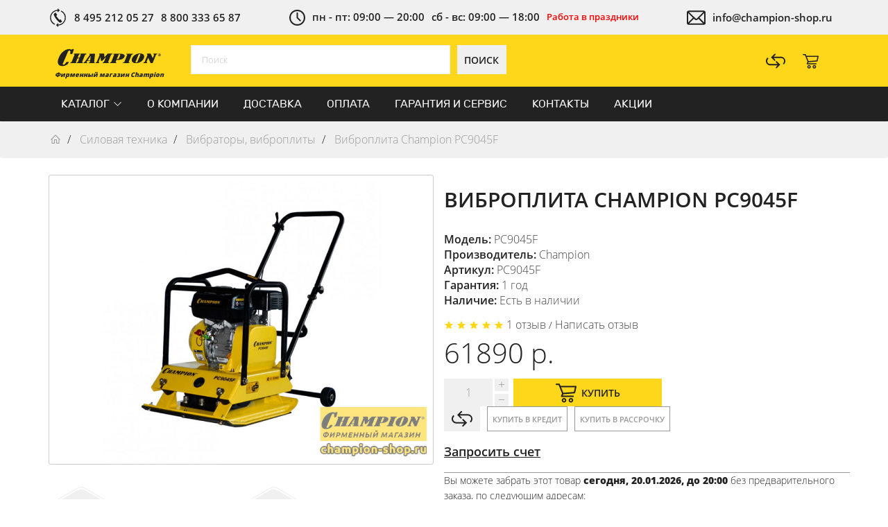

--- FILE ---
content_type: text/html; charset=utf-8
request_url: https://www.google.com/recaptcha/api2/anchor?ar=1&k=6LfucU4UAAAAAMBX0OozDua4N-CZ_hUI3ZdqqaXp&co=aHR0cHM6Ly9jaGFtcGlvbi1zaG9wLnJ1OjQ0Mw..&hl=en&v=PoyoqOPhxBO7pBk68S4YbpHZ&size=normal&anchor-ms=20000&execute-ms=30000&cb=tvxt799jpmk1
body_size: 49063
content:
<!DOCTYPE HTML><html dir="ltr" lang="en"><head><meta http-equiv="Content-Type" content="text/html; charset=UTF-8">
<meta http-equiv="X-UA-Compatible" content="IE=edge">
<title>reCAPTCHA</title>
<style type="text/css">
/* cyrillic-ext */
@font-face {
  font-family: 'Roboto';
  font-style: normal;
  font-weight: 400;
  font-stretch: 100%;
  src: url(//fonts.gstatic.com/s/roboto/v48/KFO7CnqEu92Fr1ME7kSn66aGLdTylUAMa3GUBHMdazTgWw.woff2) format('woff2');
  unicode-range: U+0460-052F, U+1C80-1C8A, U+20B4, U+2DE0-2DFF, U+A640-A69F, U+FE2E-FE2F;
}
/* cyrillic */
@font-face {
  font-family: 'Roboto';
  font-style: normal;
  font-weight: 400;
  font-stretch: 100%;
  src: url(//fonts.gstatic.com/s/roboto/v48/KFO7CnqEu92Fr1ME7kSn66aGLdTylUAMa3iUBHMdazTgWw.woff2) format('woff2');
  unicode-range: U+0301, U+0400-045F, U+0490-0491, U+04B0-04B1, U+2116;
}
/* greek-ext */
@font-face {
  font-family: 'Roboto';
  font-style: normal;
  font-weight: 400;
  font-stretch: 100%;
  src: url(//fonts.gstatic.com/s/roboto/v48/KFO7CnqEu92Fr1ME7kSn66aGLdTylUAMa3CUBHMdazTgWw.woff2) format('woff2');
  unicode-range: U+1F00-1FFF;
}
/* greek */
@font-face {
  font-family: 'Roboto';
  font-style: normal;
  font-weight: 400;
  font-stretch: 100%;
  src: url(//fonts.gstatic.com/s/roboto/v48/KFO7CnqEu92Fr1ME7kSn66aGLdTylUAMa3-UBHMdazTgWw.woff2) format('woff2');
  unicode-range: U+0370-0377, U+037A-037F, U+0384-038A, U+038C, U+038E-03A1, U+03A3-03FF;
}
/* math */
@font-face {
  font-family: 'Roboto';
  font-style: normal;
  font-weight: 400;
  font-stretch: 100%;
  src: url(//fonts.gstatic.com/s/roboto/v48/KFO7CnqEu92Fr1ME7kSn66aGLdTylUAMawCUBHMdazTgWw.woff2) format('woff2');
  unicode-range: U+0302-0303, U+0305, U+0307-0308, U+0310, U+0312, U+0315, U+031A, U+0326-0327, U+032C, U+032F-0330, U+0332-0333, U+0338, U+033A, U+0346, U+034D, U+0391-03A1, U+03A3-03A9, U+03B1-03C9, U+03D1, U+03D5-03D6, U+03F0-03F1, U+03F4-03F5, U+2016-2017, U+2034-2038, U+203C, U+2040, U+2043, U+2047, U+2050, U+2057, U+205F, U+2070-2071, U+2074-208E, U+2090-209C, U+20D0-20DC, U+20E1, U+20E5-20EF, U+2100-2112, U+2114-2115, U+2117-2121, U+2123-214F, U+2190, U+2192, U+2194-21AE, U+21B0-21E5, U+21F1-21F2, U+21F4-2211, U+2213-2214, U+2216-22FF, U+2308-230B, U+2310, U+2319, U+231C-2321, U+2336-237A, U+237C, U+2395, U+239B-23B7, U+23D0, U+23DC-23E1, U+2474-2475, U+25AF, U+25B3, U+25B7, U+25BD, U+25C1, U+25CA, U+25CC, U+25FB, U+266D-266F, U+27C0-27FF, U+2900-2AFF, U+2B0E-2B11, U+2B30-2B4C, U+2BFE, U+3030, U+FF5B, U+FF5D, U+1D400-1D7FF, U+1EE00-1EEFF;
}
/* symbols */
@font-face {
  font-family: 'Roboto';
  font-style: normal;
  font-weight: 400;
  font-stretch: 100%;
  src: url(//fonts.gstatic.com/s/roboto/v48/KFO7CnqEu92Fr1ME7kSn66aGLdTylUAMaxKUBHMdazTgWw.woff2) format('woff2');
  unicode-range: U+0001-000C, U+000E-001F, U+007F-009F, U+20DD-20E0, U+20E2-20E4, U+2150-218F, U+2190, U+2192, U+2194-2199, U+21AF, U+21E6-21F0, U+21F3, U+2218-2219, U+2299, U+22C4-22C6, U+2300-243F, U+2440-244A, U+2460-24FF, U+25A0-27BF, U+2800-28FF, U+2921-2922, U+2981, U+29BF, U+29EB, U+2B00-2BFF, U+4DC0-4DFF, U+FFF9-FFFB, U+10140-1018E, U+10190-1019C, U+101A0, U+101D0-101FD, U+102E0-102FB, U+10E60-10E7E, U+1D2C0-1D2D3, U+1D2E0-1D37F, U+1F000-1F0FF, U+1F100-1F1AD, U+1F1E6-1F1FF, U+1F30D-1F30F, U+1F315, U+1F31C, U+1F31E, U+1F320-1F32C, U+1F336, U+1F378, U+1F37D, U+1F382, U+1F393-1F39F, U+1F3A7-1F3A8, U+1F3AC-1F3AF, U+1F3C2, U+1F3C4-1F3C6, U+1F3CA-1F3CE, U+1F3D4-1F3E0, U+1F3ED, U+1F3F1-1F3F3, U+1F3F5-1F3F7, U+1F408, U+1F415, U+1F41F, U+1F426, U+1F43F, U+1F441-1F442, U+1F444, U+1F446-1F449, U+1F44C-1F44E, U+1F453, U+1F46A, U+1F47D, U+1F4A3, U+1F4B0, U+1F4B3, U+1F4B9, U+1F4BB, U+1F4BF, U+1F4C8-1F4CB, U+1F4D6, U+1F4DA, U+1F4DF, U+1F4E3-1F4E6, U+1F4EA-1F4ED, U+1F4F7, U+1F4F9-1F4FB, U+1F4FD-1F4FE, U+1F503, U+1F507-1F50B, U+1F50D, U+1F512-1F513, U+1F53E-1F54A, U+1F54F-1F5FA, U+1F610, U+1F650-1F67F, U+1F687, U+1F68D, U+1F691, U+1F694, U+1F698, U+1F6AD, U+1F6B2, U+1F6B9-1F6BA, U+1F6BC, U+1F6C6-1F6CF, U+1F6D3-1F6D7, U+1F6E0-1F6EA, U+1F6F0-1F6F3, U+1F6F7-1F6FC, U+1F700-1F7FF, U+1F800-1F80B, U+1F810-1F847, U+1F850-1F859, U+1F860-1F887, U+1F890-1F8AD, U+1F8B0-1F8BB, U+1F8C0-1F8C1, U+1F900-1F90B, U+1F93B, U+1F946, U+1F984, U+1F996, U+1F9E9, U+1FA00-1FA6F, U+1FA70-1FA7C, U+1FA80-1FA89, U+1FA8F-1FAC6, U+1FACE-1FADC, U+1FADF-1FAE9, U+1FAF0-1FAF8, U+1FB00-1FBFF;
}
/* vietnamese */
@font-face {
  font-family: 'Roboto';
  font-style: normal;
  font-weight: 400;
  font-stretch: 100%;
  src: url(//fonts.gstatic.com/s/roboto/v48/KFO7CnqEu92Fr1ME7kSn66aGLdTylUAMa3OUBHMdazTgWw.woff2) format('woff2');
  unicode-range: U+0102-0103, U+0110-0111, U+0128-0129, U+0168-0169, U+01A0-01A1, U+01AF-01B0, U+0300-0301, U+0303-0304, U+0308-0309, U+0323, U+0329, U+1EA0-1EF9, U+20AB;
}
/* latin-ext */
@font-face {
  font-family: 'Roboto';
  font-style: normal;
  font-weight: 400;
  font-stretch: 100%;
  src: url(//fonts.gstatic.com/s/roboto/v48/KFO7CnqEu92Fr1ME7kSn66aGLdTylUAMa3KUBHMdazTgWw.woff2) format('woff2');
  unicode-range: U+0100-02BA, U+02BD-02C5, U+02C7-02CC, U+02CE-02D7, U+02DD-02FF, U+0304, U+0308, U+0329, U+1D00-1DBF, U+1E00-1E9F, U+1EF2-1EFF, U+2020, U+20A0-20AB, U+20AD-20C0, U+2113, U+2C60-2C7F, U+A720-A7FF;
}
/* latin */
@font-face {
  font-family: 'Roboto';
  font-style: normal;
  font-weight: 400;
  font-stretch: 100%;
  src: url(//fonts.gstatic.com/s/roboto/v48/KFO7CnqEu92Fr1ME7kSn66aGLdTylUAMa3yUBHMdazQ.woff2) format('woff2');
  unicode-range: U+0000-00FF, U+0131, U+0152-0153, U+02BB-02BC, U+02C6, U+02DA, U+02DC, U+0304, U+0308, U+0329, U+2000-206F, U+20AC, U+2122, U+2191, U+2193, U+2212, U+2215, U+FEFF, U+FFFD;
}
/* cyrillic-ext */
@font-face {
  font-family: 'Roboto';
  font-style: normal;
  font-weight: 500;
  font-stretch: 100%;
  src: url(//fonts.gstatic.com/s/roboto/v48/KFO7CnqEu92Fr1ME7kSn66aGLdTylUAMa3GUBHMdazTgWw.woff2) format('woff2');
  unicode-range: U+0460-052F, U+1C80-1C8A, U+20B4, U+2DE0-2DFF, U+A640-A69F, U+FE2E-FE2F;
}
/* cyrillic */
@font-face {
  font-family: 'Roboto';
  font-style: normal;
  font-weight: 500;
  font-stretch: 100%;
  src: url(//fonts.gstatic.com/s/roboto/v48/KFO7CnqEu92Fr1ME7kSn66aGLdTylUAMa3iUBHMdazTgWw.woff2) format('woff2');
  unicode-range: U+0301, U+0400-045F, U+0490-0491, U+04B0-04B1, U+2116;
}
/* greek-ext */
@font-face {
  font-family: 'Roboto';
  font-style: normal;
  font-weight: 500;
  font-stretch: 100%;
  src: url(//fonts.gstatic.com/s/roboto/v48/KFO7CnqEu92Fr1ME7kSn66aGLdTylUAMa3CUBHMdazTgWw.woff2) format('woff2');
  unicode-range: U+1F00-1FFF;
}
/* greek */
@font-face {
  font-family: 'Roboto';
  font-style: normal;
  font-weight: 500;
  font-stretch: 100%;
  src: url(//fonts.gstatic.com/s/roboto/v48/KFO7CnqEu92Fr1ME7kSn66aGLdTylUAMa3-UBHMdazTgWw.woff2) format('woff2');
  unicode-range: U+0370-0377, U+037A-037F, U+0384-038A, U+038C, U+038E-03A1, U+03A3-03FF;
}
/* math */
@font-face {
  font-family: 'Roboto';
  font-style: normal;
  font-weight: 500;
  font-stretch: 100%;
  src: url(//fonts.gstatic.com/s/roboto/v48/KFO7CnqEu92Fr1ME7kSn66aGLdTylUAMawCUBHMdazTgWw.woff2) format('woff2');
  unicode-range: U+0302-0303, U+0305, U+0307-0308, U+0310, U+0312, U+0315, U+031A, U+0326-0327, U+032C, U+032F-0330, U+0332-0333, U+0338, U+033A, U+0346, U+034D, U+0391-03A1, U+03A3-03A9, U+03B1-03C9, U+03D1, U+03D5-03D6, U+03F0-03F1, U+03F4-03F5, U+2016-2017, U+2034-2038, U+203C, U+2040, U+2043, U+2047, U+2050, U+2057, U+205F, U+2070-2071, U+2074-208E, U+2090-209C, U+20D0-20DC, U+20E1, U+20E5-20EF, U+2100-2112, U+2114-2115, U+2117-2121, U+2123-214F, U+2190, U+2192, U+2194-21AE, U+21B0-21E5, U+21F1-21F2, U+21F4-2211, U+2213-2214, U+2216-22FF, U+2308-230B, U+2310, U+2319, U+231C-2321, U+2336-237A, U+237C, U+2395, U+239B-23B7, U+23D0, U+23DC-23E1, U+2474-2475, U+25AF, U+25B3, U+25B7, U+25BD, U+25C1, U+25CA, U+25CC, U+25FB, U+266D-266F, U+27C0-27FF, U+2900-2AFF, U+2B0E-2B11, U+2B30-2B4C, U+2BFE, U+3030, U+FF5B, U+FF5D, U+1D400-1D7FF, U+1EE00-1EEFF;
}
/* symbols */
@font-face {
  font-family: 'Roboto';
  font-style: normal;
  font-weight: 500;
  font-stretch: 100%;
  src: url(//fonts.gstatic.com/s/roboto/v48/KFO7CnqEu92Fr1ME7kSn66aGLdTylUAMaxKUBHMdazTgWw.woff2) format('woff2');
  unicode-range: U+0001-000C, U+000E-001F, U+007F-009F, U+20DD-20E0, U+20E2-20E4, U+2150-218F, U+2190, U+2192, U+2194-2199, U+21AF, U+21E6-21F0, U+21F3, U+2218-2219, U+2299, U+22C4-22C6, U+2300-243F, U+2440-244A, U+2460-24FF, U+25A0-27BF, U+2800-28FF, U+2921-2922, U+2981, U+29BF, U+29EB, U+2B00-2BFF, U+4DC0-4DFF, U+FFF9-FFFB, U+10140-1018E, U+10190-1019C, U+101A0, U+101D0-101FD, U+102E0-102FB, U+10E60-10E7E, U+1D2C0-1D2D3, U+1D2E0-1D37F, U+1F000-1F0FF, U+1F100-1F1AD, U+1F1E6-1F1FF, U+1F30D-1F30F, U+1F315, U+1F31C, U+1F31E, U+1F320-1F32C, U+1F336, U+1F378, U+1F37D, U+1F382, U+1F393-1F39F, U+1F3A7-1F3A8, U+1F3AC-1F3AF, U+1F3C2, U+1F3C4-1F3C6, U+1F3CA-1F3CE, U+1F3D4-1F3E0, U+1F3ED, U+1F3F1-1F3F3, U+1F3F5-1F3F7, U+1F408, U+1F415, U+1F41F, U+1F426, U+1F43F, U+1F441-1F442, U+1F444, U+1F446-1F449, U+1F44C-1F44E, U+1F453, U+1F46A, U+1F47D, U+1F4A3, U+1F4B0, U+1F4B3, U+1F4B9, U+1F4BB, U+1F4BF, U+1F4C8-1F4CB, U+1F4D6, U+1F4DA, U+1F4DF, U+1F4E3-1F4E6, U+1F4EA-1F4ED, U+1F4F7, U+1F4F9-1F4FB, U+1F4FD-1F4FE, U+1F503, U+1F507-1F50B, U+1F50D, U+1F512-1F513, U+1F53E-1F54A, U+1F54F-1F5FA, U+1F610, U+1F650-1F67F, U+1F687, U+1F68D, U+1F691, U+1F694, U+1F698, U+1F6AD, U+1F6B2, U+1F6B9-1F6BA, U+1F6BC, U+1F6C6-1F6CF, U+1F6D3-1F6D7, U+1F6E0-1F6EA, U+1F6F0-1F6F3, U+1F6F7-1F6FC, U+1F700-1F7FF, U+1F800-1F80B, U+1F810-1F847, U+1F850-1F859, U+1F860-1F887, U+1F890-1F8AD, U+1F8B0-1F8BB, U+1F8C0-1F8C1, U+1F900-1F90B, U+1F93B, U+1F946, U+1F984, U+1F996, U+1F9E9, U+1FA00-1FA6F, U+1FA70-1FA7C, U+1FA80-1FA89, U+1FA8F-1FAC6, U+1FACE-1FADC, U+1FADF-1FAE9, U+1FAF0-1FAF8, U+1FB00-1FBFF;
}
/* vietnamese */
@font-face {
  font-family: 'Roboto';
  font-style: normal;
  font-weight: 500;
  font-stretch: 100%;
  src: url(//fonts.gstatic.com/s/roboto/v48/KFO7CnqEu92Fr1ME7kSn66aGLdTylUAMa3OUBHMdazTgWw.woff2) format('woff2');
  unicode-range: U+0102-0103, U+0110-0111, U+0128-0129, U+0168-0169, U+01A0-01A1, U+01AF-01B0, U+0300-0301, U+0303-0304, U+0308-0309, U+0323, U+0329, U+1EA0-1EF9, U+20AB;
}
/* latin-ext */
@font-face {
  font-family: 'Roboto';
  font-style: normal;
  font-weight: 500;
  font-stretch: 100%;
  src: url(//fonts.gstatic.com/s/roboto/v48/KFO7CnqEu92Fr1ME7kSn66aGLdTylUAMa3KUBHMdazTgWw.woff2) format('woff2');
  unicode-range: U+0100-02BA, U+02BD-02C5, U+02C7-02CC, U+02CE-02D7, U+02DD-02FF, U+0304, U+0308, U+0329, U+1D00-1DBF, U+1E00-1E9F, U+1EF2-1EFF, U+2020, U+20A0-20AB, U+20AD-20C0, U+2113, U+2C60-2C7F, U+A720-A7FF;
}
/* latin */
@font-face {
  font-family: 'Roboto';
  font-style: normal;
  font-weight: 500;
  font-stretch: 100%;
  src: url(//fonts.gstatic.com/s/roboto/v48/KFO7CnqEu92Fr1ME7kSn66aGLdTylUAMa3yUBHMdazQ.woff2) format('woff2');
  unicode-range: U+0000-00FF, U+0131, U+0152-0153, U+02BB-02BC, U+02C6, U+02DA, U+02DC, U+0304, U+0308, U+0329, U+2000-206F, U+20AC, U+2122, U+2191, U+2193, U+2212, U+2215, U+FEFF, U+FFFD;
}
/* cyrillic-ext */
@font-face {
  font-family: 'Roboto';
  font-style: normal;
  font-weight: 900;
  font-stretch: 100%;
  src: url(//fonts.gstatic.com/s/roboto/v48/KFO7CnqEu92Fr1ME7kSn66aGLdTylUAMa3GUBHMdazTgWw.woff2) format('woff2');
  unicode-range: U+0460-052F, U+1C80-1C8A, U+20B4, U+2DE0-2DFF, U+A640-A69F, U+FE2E-FE2F;
}
/* cyrillic */
@font-face {
  font-family: 'Roboto';
  font-style: normal;
  font-weight: 900;
  font-stretch: 100%;
  src: url(//fonts.gstatic.com/s/roboto/v48/KFO7CnqEu92Fr1ME7kSn66aGLdTylUAMa3iUBHMdazTgWw.woff2) format('woff2');
  unicode-range: U+0301, U+0400-045F, U+0490-0491, U+04B0-04B1, U+2116;
}
/* greek-ext */
@font-face {
  font-family: 'Roboto';
  font-style: normal;
  font-weight: 900;
  font-stretch: 100%;
  src: url(//fonts.gstatic.com/s/roboto/v48/KFO7CnqEu92Fr1ME7kSn66aGLdTylUAMa3CUBHMdazTgWw.woff2) format('woff2');
  unicode-range: U+1F00-1FFF;
}
/* greek */
@font-face {
  font-family: 'Roboto';
  font-style: normal;
  font-weight: 900;
  font-stretch: 100%;
  src: url(//fonts.gstatic.com/s/roboto/v48/KFO7CnqEu92Fr1ME7kSn66aGLdTylUAMa3-UBHMdazTgWw.woff2) format('woff2');
  unicode-range: U+0370-0377, U+037A-037F, U+0384-038A, U+038C, U+038E-03A1, U+03A3-03FF;
}
/* math */
@font-face {
  font-family: 'Roboto';
  font-style: normal;
  font-weight: 900;
  font-stretch: 100%;
  src: url(//fonts.gstatic.com/s/roboto/v48/KFO7CnqEu92Fr1ME7kSn66aGLdTylUAMawCUBHMdazTgWw.woff2) format('woff2');
  unicode-range: U+0302-0303, U+0305, U+0307-0308, U+0310, U+0312, U+0315, U+031A, U+0326-0327, U+032C, U+032F-0330, U+0332-0333, U+0338, U+033A, U+0346, U+034D, U+0391-03A1, U+03A3-03A9, U+03B1-03C9, U+03D1, U+03D5-03D6, U+03F0-03F1, U+03F4-03F5, U+2016-2017, U+2034-2038, U+203C, U+2040, U+2043, U+2047, U+2050, U+2057, U+205F, U+2070-2071, U+2074-208E, U+2090-209C, U+20D0-20DC, U+20E1, U+20E5-20EF, U+2100-2112, U+2114-2115, U+2117-2121, U+2123-214F, U+2190, U+2192, U+2194-21AE, U+21B0-21E5, U+21F1-21F2, U+21F4-2211, U+2213-2214, U+2216-22FF, U+2308-230B, U+2310, U+2319, U+231C-2321, U+2336-237A, U+237C, U+2395, U+239B-23B7, U+23D0, U+23DC-23E1, U+2474-2475, U+25AF, U+25B3, U+25B7, U+25BD, U+25C1, U+25CA, U+25CC, U+25FB, U+266D-266F, U+27C0-27FF, U+2900-2AFF, U+2B0E-2B11, U+2B30-2B4C, U+2BFE, U+3030, U+FF5B, U+FF5D, U+1D400-1D7FF, U+1EE00-1EEFF;
}
/* symbols */
@font-face {
  font-family: 'Roboto';
  font-style: normal;
  font-weight: 900;
  font-stretch: 100%;
  src: url(//fonts.gstatic.com/s/roboto/v48/KFO7CnqEu92Fr1ME7kSn66aGLdTylUAMaxKUBHMdazTgWw.woff2) format('woff2');
  unicode-range: U+0001-000C, U+000E-001F, U+007F-009F, U+20DD-20E0, U+20E2-20E4, U+2150-218F, U+2190, U+2192, U+2194-2199, U+21AF, U+21E6-21F0, U+21F3, U+2218-2219, U+2299, U+22C4-22C6, U+2300-243F, U+2440-244A, U+2460-24FF, U+25A0-27BF, U+2800-28FF, U+2921-2922, U+2981, U+29BF, U+29EB, U+2B00-2BFF, U+4DC0-4DFF, U+FFF9-FFFB, U+10140-1018E, U+10190-1019C, U+101A0, U+101D0-101FD, U+102E0-102FB, U+10E60-10E7E, U+1D2C0-1D2D3, U+1D2E0-1D37F, U+1F000-1F0FF, U+1F100-1F1AD, U+1F1E6-1F1FF, U+1F30D-1F30F, U+1F315, U+1F31C, U+1F31E, U+1F320-1F32C, U+1F336, U+1F378, U+1F37D, U+1F382, U+1F393-1F39F, U+1F3A7-1F3A8, U+1F3AC-1F3AF, U+1F3C2, U+1F3C4-1F3C6, U+1F3CA-1F3CE, U+1F3D4-1F3E0, U+1F3ED, U+1F3F1-1F3F3, U+1F3F5-1F3F7, U+1F408, U+1F415, U+1F41F, U+1F426, U+1F43F, U+1F441-1F442, U+1F444, U+1F446-1F449, U+1F44C-1F44E, U+1F453, U+1F46A, U+1F47D, U+1F4A3, U+1F4B0, U+1F4B3, U+1F4B9, U+1F4BB, U+1F4BF, U+1F4C8-1F4CB, U+1F4D6, U+1F4DA, U+1F4DF, U+1F4E3-1F4E6, U+1F4EA-1F4ED, U+1F4F7, U+1F4F9-1F4FB, U+1F4FD-1F4FE, U+1F503, U+1F507-1F50B, U+1F50D, U+1F512-1F513, U+1F53E-1F54A, U+1F54F-1F5FA, U+1F610, U+1F650-1F67F, U+1F687, U+1F68D, U+1F691, U+1F694, U+1F698, U+1F6AD, U+1F6B2, U+1F6B9-1F6BA, U+1F6BC, U+1F6C6-1F6CF, U+1F6D3-1F6D7, U+1F6E0-1F6EA, U+1F6F0-1F6F3, U+1F6F7-1F6FC, U+1F700-1F7FF, U+1F800-1F80B, U+1F810-1F847, U+1F850-1F859, U+1F860-1F887, U+1F890-1F8AD, U+1F8B0-1F8BB, U+1F8C0-1F8C1, U+1F900-1F90B, U+1F93B, U+1F946, U+1F984, U+1F996, U+1F9E9, U+1FA00-1FA6F, U+1FA70-1FA7C, U+1FA80-1FA89, U+1FA8F-1FAC6, U+1FACE-1FADC, U+1FADF-1FAE9, U+1FAF0-1FAF8, U+1FB00-1FBFF;
}
/* vietnamese */
@font-face {
  font-family: 'Roboto';
  font-style: normal;
  font-weight: 900;
  font-stretch: 100%;
  src: url(//fonts.gstatic.com/s/roboto/v48/KFO7CnqEu92Fr1ME7kSn66aGLdTylUAMa3OUBHMdazTgWw.woff2) format('woff2');
  unicode-range: U+0102-0103, U+0110-0111, U+0128-0129, U+0168-0169, U+01A0-01A1, U+01AF-01B0, U+0300-0301, U+0303-0304, U+0308-0309, U+0323, U+0329, U+1EA0-1EF9, U+20AB;
}
/* latin-ext */
@font-face {
  font-family: 'Roboto';
  font-style: normal;
  font-weight: 900;
  font-stretch: 100%;
  src: url(//fonts.gstatic.com/s/roboto/v48/KFO7CnqEu92Fr1ME7kSn66aGLdTylUAMa3KUBHMdazTgWw.woff2) format('woff2');
  unicode-range: U+0100-02BA, U+02BD-02C5, U+02C7-02CC, U+02CE-02D7, U+02DD-02FF, U+0304, U+0308, U+0329, U+1D00-1DBF, U+1E00-1E9F, U+1EF2-1EFF, U+2020, U+20A0-20AB, U+20AD-20C0, U+2113, U+2C60-2C7F, U+A720-A7FF;
}
/* latin */
@font-face {
  font-family: 'Roboto';
  font-style: normal;
  font-weight: 900;
  font-stretch: 100%;
  src: url(//fonts.gstatic.com/s/roboto/v48/KFO7CnqEu92Fr1ME7kSn66aGLdTylUAMa3yUBHMdazQ.woff2) format('woff2');
  unicode-range: U+0000-00FF, U+0131, U+0152-0153, U+02BB-02BC, U+02C6, U+02DA, U+02DC, U+0304, U+0308, U+0329, U+2000-206F, U+20AC, U+2122, U+2191, U+2193, U+2212, U+2215, U+FEFF, U+FFFD;
}

</style>
<link rel="stylesheet" type="text/css" href="https://www.gstatic.com/recaptcha/releases/PoyoqOPhxBO7pBk68S4YbpHZ/styles__ltr.css">
<script nonce="lieEsu7sZaLox2_HmVTFAg" type="text/javascript">window['__recaptcha_api'] = 'https://www.google.com/recaptcha/api2/';</script>
<script type="text/javascript" src="https://www.gstatic.com/recaptcha/releases/PoyoqOPhxBO7pBk68S4YbpHZ/recaptcha__en.js" nonce="lieEsu7sZaLox2_HmVTFAg">
      
    </script></head>
<body><div id="rc-anchor-alert" class="rc-anchor-alert"></div>
<input type="hidden" id="recaptcha-token" value="[base64]">
<script type="text/javascript" nonce="lieEsu7sZaLox2_HmVTFAg">
      recaptcha.anchor.Main.init("[\x22ainput\x22,[\x22bgdata\x22,\x22\x22,\[base64]/[base64]/UltIKytdPWE6KGE8MjA0OD9SW0grK109YT4+NnwxOTI6KChhJjY0NTEyKT09NTUyOTYmJnErMTxoLmxlbmd0aCYmKGguY2hhckNvZGVBdChxKzEpJjY0NTEyKT09NTYzMjA/[base64]/MjU1OlI/[base64]/[base64]/[base64]/[base64]/[base64]/[base64]/[base64]/[base64]/[base64]/[base64]\x22,\[base64]\\u003d\\u003d\x22,\[base64]/w6/[base64]/CqF3Cm8O2ecKvwq9aQzrDh8OYw6hcw48Ew67ClMOFU8K5YxFPTMKBw7nCpMOzwqM2asOZw5vCv8K3SlRHdcK+w54hwqAtUsOPw4oMw4IOQcOEw7kDwpNvAsOvwr8/[base64]/DolFXBSPChsKnw5zCp8KcMiF8ZhcVdsKjw6zCjsKOw4TCsX/DkA3DoMK+w6nDtUxZHMK+YcOOKk5KY8ONwpAKwqo9dFvDlMOscRh1BMK2wo7Crx9qw7dyUFcRbWbCiUjDkcKIw4nDr8OEMDDDg8Klw47DjsOtHQF8A3/CvsOwaXfCgiInw71Hw4h7OV/[base64]/[base64]/[base64]/DqwhHwrjCu0wALmnDqMOCTE1xRgBbwqR/w5NYG8KgTMKUTSUYKwLDnsKYWDwJwrcjw4BGOMOVWHUiwrfDhgZ2w4nCkFBjwp3Ck8KjZClceVQwDisgwqjDl8OLwoNAwp/[base64]/CkMOsw6/DnMKNw7bCjGoWwqhuw6zDljrDisOKWnBzHGc4w49kf8Osw7B4dC/Dq8K8w5nCjVYhKcOxPcKrwqR5w4RDX8OMNRvDhHM0b8OBwol8wq1ZUnZlwqAWc3nDtSnCncK+w4JMOsKLX2vDhcK1w6HCkwvCj8Oww7DCusO5YMOXG2XCksKiw7bCnBEnXUXDsH/[base64]/Drl1NwqrCnS3DsMOWITl6w4sRDRxYw4PCp8K1K1bCgBYcDMOQd8K7JsKqNcOZwpV8w6LCtTwcPi3DtCbDuHXCsGFMccKIw4NZEcO9FWohwqHDr8KaOXtBLMOfOsOew5HCrg/CtV8Nb0Agwr/CtXPCpk7Dh3QqICVywrbCixDDnsKHw5gzw44gRmlUw4oEP0heG8ORw5sVw7E/w5QGwo/DjMK4wovDohzDlX7Dp8KucBx3XEHDhcOZw77CsGbDhQFqfRDDqcO9YMOiw4w6HcKiwrHCqsOjDMKYQcOGwrwGw4xYw7Vsw7TCpEfCplYWQ8K1w5wlw6s5EQldw5kUw7bDpMKow7LCgHJgOsOfw57DrEMQwp/DrcO8CMOaSGvDuinClgPDtcKufnHDqsO0dcOew4ZlDQw3SF7DisOtfxjDmWs4DjV/[base64]/[base64]/w6HCsRrDiMKLw406wpsyw6YWPcKHCAnDgcKWw5XCicOrw7c0w7cLPTPCl34HasOqw6/CvUDDs8ODe8OScsKUw7BWw5LDtznDvm5AQMK2ScOpI2lXQcKXXcOiw4dFO8OTQ1nDg8Kcw5fCp8KTa2HDu2clZ8K6AULDu8Omw5AHw5ZnGjIEXsK1JcKuw5fCtsOOw7LCisO5w5/Ci1/DoMK8w78AGQXClkPCncKHbcKYw4TDgCFAw6/Do2spwrDCugvDtS06B8Orw5IKw7VLw7/Co8Oow7LCkWh8YwLDqMOjaG1UZ8KJw4cREGLCiMONw6PCnwtYw6YUSVcEwpAiw7LCusOKwpsFwpXCncODw6JzwoIew6peIW/[base64]/w4rDv8OuZ0Yyw4jDjMK0w41Dw5bCj3DCmMO6w7llwpRgw7PDt8OWw5UaYwbCqgx0wrkXw5LDhsOGw6wUIypTwop8wq/DvyrCh8OKw4QIwpppwoY+Y8O/[base64]/Dh8KaFsODw65MZ8OVcFLCoMKCGWRtHcOdDVXDhMOZR3jCq8K9w7HCj8OfMMKhLMKpUXNKHD7Du8K7GCbDncKHw4/CmsKrRmTCuhYdKsKNM0rCnMO5w7QOIMKQw7J5B8KqMMKJw5vDncKTwoXCqsOdw6ZYbcKGwq9gLCs/wqrCh8O1MBxvXyFFw5YJwpdsX8KsasKbw5ZHP8KAw7IrwqVLwozChz82w6Njw6stE0wGwqLClkIQVMOTw7wIw6w0w5ZQT8O7w5bDn8KJw7ACfsOnD2/DjCXDj8OOwoDDpHPCgE7DrcOSwrPDoi3DvAXClyfDhsK5w5vCnsOhJMOQw5t6McK9aMKuPcK5PMKMw59Lw4YHwpPCl8KHwppySMKdw4TDsSh1XMKvw6ZCwqc5w5lpw5B/[base64]/[base64]/wovCiMKKPcKCwpoIMcK1Jy7DtWLDo8KNb8OKw4DCg8KdwpNsYAoDw7twVjHDjcOzw6hlJC/DnxbCt8K6wqBlXj0kw4bCoxgZwoEwLDDDv8OJwpXCmkESw7tJwr7Cs2jDlg14w6XDgj/DmMKQw4UUTsKpwprDqmLCgk/[base64]/Dm23Ds8ORwqZzw7E8RV/[base64]/wr7CpiZuw57CicOjVsOOAjvDncKgwpF2TwvCusOob39mwrQkXcOtw583w6rCqwbCpQrCqV3DosOWJMKlwpnDvjzDnMKtwrLDk3JVO8KDOsKNw7zDnkXDm8KOS8K1w5nChsKRMnt8w4/CjGXCr0nDgHZ+AMOIW1tbA8KYw6HDusKeX07CgyjDtDLDtsK2w59ww45ifsOdw7XDqcOww7ElwqNIA8ONDUlmwqkNSUfDjcOdf8Okw53Cm1EIGB/DtVLCscKNw7zCn8KUwrfDsjkYw4LDrUfCi8K7w6hJw7vCpCsTfMK5PsKKwrjCvMOvJyDCmEl1wpfCsMOWwqhLw5nDh1bDjcOqfQUcMiMrWhQUUcKWw4bCkmwJbsOzw6ltG8K0MBXCnMOOwrDDncONwpx5DHo7LGktfw1xcMOOw405FinChcOGI8OYw487X2fDnC/[base64]/[base64]/DrMOCw7deKg/[base64]/[base64]/CukxEwpvDnMOpw7UZRy7DgcOVU8K6wqxGCsOewrXCuMOBw7nCp8OYK8O8wpvDgMKkYwEFFS1LOTE+wqM9T0RqG10xD8K9OMO5RHrDksOeASMOw5nDvR3CmMKLPcOeE8OJwovCqHkBTS9Ww7RMGsKmw7EbG8OBw7XCjk/ClgQ8w6vDmERww6wsCldEw4LCvcOebFbDscKvSsOTS8KOYMOhw7DCjmXDt8KiBcOjCmnDqz/ChMOHw7/DtCtWC8KLwo9fPi1+f0bDrWYVf8Omw6p+w4dYamzCoT/CnUZjw4pAw4XDksKQwoTDrcOzfRFdwrJEYMKSQwsIVArDlUZ/[base64]/ClcORwq7Dn2Fjdk/CoMOjw6HCt8OJwobDojNgwo/Di8Ofwq5Iwr8Lw40NPXMbw5jCisKgDQXCncOSATPDg2jDp8OBG3JKwqkFwqhBw6Ugw7vChx8Uw6Y9csO3w4xvw6DDtR8oHsOzwrzDnMOyIcOsdhNye1kxSgTCl8OMe8OsMsOcw70KScOGG8OfY8KeH8KjwrnCogHDoxt2SiTCtsKDTRLDiMOww7/CrMO8Wm7DrsOxaGp2CEnDvEBHwqvCv8KMR8OdHsOyw5/DqSbCrm5Gw4HDicKzJC7DmHN5eQTCkxkGFgcUWW7ComV1woIcw5oBUwwDwqV4bsOvf8KeMMKJwqnClcKPw7zCv2zDgm1cwqoKwq8bFH3DgVTCgGE2HMOCw5srHF/CqsOPN8KiMsOScMKaPsKgwpvDmkjCqXTDpGgxO8KuTsKaBMOQw6MpBzdbwqlZTT0RSsOZWW0YKsKLI2Q9w5TDmk0HOxQRK8OywodAV3LCu8OzD8OawrHDkQgJdMKRw5k3a8OwFTtIwrxmdjbDncO4dMOnwq/[base64]/w6tRNT/Dk0p8wqh6wo5eCAbClx0ADcOzFzUNTmHDscKawr/CnF3CnsOXw5twLMKrBMKAwrQKwrfDrsKfasKUw7UIwpAAw54ZL2LDjh0ZwolKwo5swoHDvMO4csO6wrXDkmkBw74mH8OZeH/DhgpiwrtuBGt0w4bCskZSR8KXa8Oke8KPLcKKb2bCihPDmMOcM8KiJi3ChSLDncOzN8OBw6YFAMKSDsKgwp3ChMKjwpsJdcOmwp/DjxvCh8OrwpvDn8OIAGo4IiDDjkLDvAsSLsKWPwXDoMOyw5RVJ1ozw53DtsKEPxrCt3wZw4HDjRYCWsKidcOaw6R8wohLYAkOwofCjADCqMK+KkEkfysAD0fChMK7TyTDtW/ChmMWR8O0wpHCq8KrHjxGwqwNwrvDtDhiWh/Cjj8jwq1DwqlfSkceN8OQwqPDvcKnwqtGw6fDp8KmLTjDu8OJwqJcw4vCszPDmsOZPiXDgMK3w7FDw5JYwrbCo8Kowo05w43CsF/DhMOywodxGjPCmMK+QUPDrFBgam7CusOaC8K7AMOBw5F7VcKIw5wrXG1BNHLCtSsAJTwCw5VnVHYxXCUpEW80w5Uuwqwywoorw7DCnAgCw5YPw4ZfZMOFw7gpDcKpMcOtw7ZdwqlfeX5Iwr0/NMKgwplXw4XDgChow6NHG8K9bC8awq7CvMOLe8Ojwo4wMiw5H8KkGXHDk0JOwpbDqMKnF33CnxjCoMOGAcKwc8KoQMOvw5jCmG05w6E8wpzDoGzCvsOZFsOOwrDDosO0wpgiwp5cw4gfNDnCsMKWCsKfKcOhd1LDplvDicK/w47DlVw9wpt1w5DDuMO8woJ+wrfCpsKsQMKvD8K5ZcOYVVnCgABbwq7Ct013exLCpMOQAWl9FMOhIsOxw5xJfSjDm8O3CcKEV2jDigbCq8Ktw4PDp39vwp5/[base64]/ClR1FRXwxw5JlwrRsIA9MacOhwrLDkMKlw47Cm3PDigomd8O6dcKDE8O8wrfCrsOOYBTDvHFwMDXDp8OJHMOxPWtbWMO/X3jDpsODCcKcw6PCs8OwG8K2w6/DvXTDnXXCr03CoMKOw4HCicKkYFkoOihKXTTDgcKcwqXCr8KLw7jDssOVRsOoSTd0XmAawpx2Q8OIcRXDscKFwq8Tw63Cok0RwqPCocKewpfCqhnCjMOWw73Dh8Kuwrdwwqc/MMKZwo7Ci8KjOcONa8Otw6rCpsKnI3nChiLDvkXClcOjw5xQPW57B8OuwoI1H8KcwrzDqMOFYzTDs8OGXcOSwofCqcK4UMK9NzRfVhLCsMK0R8KHZR9Mw7nChnopYcOzSy5qwpjCmsOKV3vDnMKAw75DZMKKUsOywqB1w5xZO8OMw6sVHgBmV1hqWF/[base64]/DtMKGw5bDv8Oow4rCihnDiX/DoMOVwqx8HsKXw50rw4vCsU0bwpp3XBTDiHnDnsKEwr8mUVbDtS3ChsKCYWfCo3NaPmcuwqcjEsKgw4/[base64]/w7FmYcKUTsKTbcOew4YIw6nCssOIwoTCv8OKwpMLFU3ChGbDhsOGV2rDpMK9worDrWXDuEbDjcO5wotpecKsSsKgw6DDnCPDkR46wpjCn8KtEsOWw6TDnMO3w4JUIsKjw5rDksOECsK4wrhVMsORXQ/Di8Kiw4bCmj8Uw6jDr8KKbmDDsXnDu8K8w4tsw4J8McKLw4tBX8OzdT/DmMK5BjfCjHXCgSkNYMOYQk7DkU7ChzrCiUXCtVPCoV0HZsKjTcKQwoPDqcKnwq3DhxnDmGHCrFHClMKZw5kFPjHDpTvCjj/[base64]/[base64]/[base64]/CuX/[base64]/CkcKYDiB8w4AtfMOJWsKRw7RXG8KxMWNbHV4YwrZzJV7CvnfCtcK3TRDDo8O3wpvCm8K3KRdVwr/[base64]/DgnhLw4LCksOdwq47TykPPcOEwoPCmsKUYMKowp4Kwq8pUsKowqAPfcKLCU1kEmFfwqvCn8OXwq7DoMOaOUEcwq0cCMKyVg/CjV7DocKSwoooKnIhwrd/[base64]/wpDDh0DCkMOWAEnCh0XCoMO0biXDh8OFfcOcw6rCoMOGwrcmwoxaQFTCpMO5HAZNwpnCsTLDrW3DkmNsIDdtwp3DgHsEKkrDtEDDocOEUA8hw64kE1cYTMKaAMOHF1vDpF3DqsKrwrUBwolba3x7w6gjwr/CvijCm1o2EMOiJmYQwr9MWcKoKsOBw4vCljdAwp1yw4fCiWrComrDosOyDwTDsz/CkC1+wropQw/Dk8K/wpUgOMONw7nDmFzDqFbDhjFVRcONfsK9LsOrJw5wNT9Xw6YywqTDgA1pNcOawr/DiMKAwpQPWMOkZ8KPwr8ew5thF8KDwq3CnirDqx7DtsOpTC/DqsK2OcKCwoTCkEAiH0PCqSbClsOdw69fZcOdI8Ktw6xNw5JMNkzCucOAF8K5ADlew6TDkFhuw4Bacz7DnD9xw6Q4wpdCw5oFYBHCrgrCk8OXw5bCu8KSw6DCj0vChcOtwoFLw6Bpw5B2QsKEesOpe8KEKxPCoMKLwo3Dhx3ChsO4wo8Iw5fDtVLDlcKcw7/Du8Owwp7Dh8OGbsK3AsOnVXwzwqQsw5JRMXHCkA/Cjj7Cu8K6w79AQMKtcjtIw5I/O8OCQywIw5vDnsKiw5HCnsKRwoMKQsOmwqfDsgjDk8OiY8OrPxTCnMOYayHCjMKKw6N8wrHCm8OIwoAhMD/CncKkQiYOw7LCuCBgw4rDuTBaLHEFw619woRWOsOQCyrCon/[base64]/[base64]/Cq1/CtzvDgHvDlcKQFCsuKwsgwqPCrW4Kw5PCtsOhw5Irwp/DnMOBdmgDw4xWw6ZJIcOQNHHCq3nDq8O7TkJPOW7DjcK3OgzChmwDw60Mw4g+JCEfMDXCusKKclfCucK/RcKXWMOgwrUMRsOdWUQWwpfDjEjDuyo7w5VBYwdOw6RNwobDlFDDjhQFCkwow4rDgsKUw6MDwrMlLcKGwqMjwo7CscObw7vDlDjDg8OIw47ChmMNcBHCksOAw7VpdcOuw65hw6HCpAxww5NTUXVwNMKBwp9VwpXCpcK8w5BgNcKhecOTT8KFF15lw6Ynw6/Ck8Otw7XCghDCtAY/Rj4Yw4HDlzUXw7tZJ8Oewqh8bsOQNwd2TXIPcsKUworChCMLDcOTwq5DSsOBGsKfwozDhEcHw7nCi8KwwqBFw5IdXMOpwpLCrArCg8K0wpDDlcORAsKbUS/CmTrCgSfDkMK0wp7CtsOPw7pvwrh0w5DDtUrCtsOSwqnCixTDgMK5JmYSwpoIw4lNTsOqwpozW8OJw7PDjTbDukHDoQ42w6VawpjDjRTDtcK/LMOfwrHDicOVw61RakfDrgJxw5xtwp0Fw5lxw45vHcKlPzrCt8OYw6HCtMO5am5ywpFrag1Jw7PCvXXCsHgVeMOvBn/Dl27DkcK2wonDsy4vw6vCvcKvw58oY8Kzwo/Cnw7DunzDqTIawpbDnUPDnlkKJsO5PsKRwpTCvwHDrCTCh8KjwpwkwolzHsOgw4ZDwq8zf8KfwqcIUMOJVFpQK8O5AcOWdgFbwoY2wrbCu8OOwqFlwqzChCrDqgITXhLCix/Do8K5w6pZwp7Dkj7CmBcXwrXCgMKuw4DCmg0Vwo3DhHnCpcK8QsKuw4rDjcKCwqnDq00wwqB0wpPCqsOSQcKHwqzCtDk8ET1wScKvwoN9fzYiwqwCcsORw4XDusOsFE/DtsOpYMK4ZcKLB00mwqTCucKQVyrCkMKjLB/Cr8KSbsOJwowiTBPCvMKLwrDDg8O2XsK5w44Iw7BGXTouAgN4w6bDucKTYRhARMORw6rCssKxwpAhwqzCoVZ1MMOrw4QlcjLCisKfw4PDlV3DmA/[base64]/woIcwrJzw6Vvw6rCmlp1wopbExrCvcO8asO1w5Nnw7jDtSRWwqRbw7vDkGDDsn7Cq8KQwpV8AsOZIcKdPCTCrcKKecKbw5NPw5zCnz9twrQHByPDuhVhw44kDR1laXXCtcKXwoLDisOYYg5KwobCtGcgVcOvMExAw5xeworCuXjCl3rDvGrCnMO/w4gyw5tRw6XCgMOERsORJB/[base64]/DucKwX8Obw7/DtsKDwoMSMSjDm1rDi1t4OCnDgsOCOsKOwrQtFMKeCMKMWcK2wpkCcycZKwXCr8KywqgRwrPCgsONwpp0wp0gw7RjFsOsw4the8Ogw6s7AzLDuAEScwbCk1HDkwIqw4/[base64]/wqoCaWBvPcKqYH54w4gIasO8wp3Dv8K7cMKvwovDrMK9woDDgRRiwqgywoMkw4bCuMOhZ0XCn3DCicKCSxoQwq5HwolyNsKdRzNkwpnCgsOow5YSISh+RsKmb8K4ZMKbShwqw5pkw5xAOMKKf8K6EcOzL8KLw6x5w4fDscKfw7XDsXsZHsOnwoErw4/CpcOgwrckwpljEHteFcO/w5MZw5s+dg3Cr3XDi8OobgTDvcOiwq/CvRLDrwJzZB0uAEzChFXCscKNSDtOw7fDtMO+HBU/WcOLNEEfwq03w5Z3G8OUw6DCgQ4Bwog/M3/DgD/[base64]/DoV4ewpBzwr3Do8KWI8KdwoE1wqJ2LsOnw41dwp4Twp3DvnbCqsOTw5ddFTcxw6VoBiDDoUvDom50Kitmw7pyPW9hwow7fsO1cMKLwpnDjUjDr8Oawq/[base64]/Dt8KPPzpTw5wvwpLDuUbDngMlJMO3w7rCpMOPH0PDucKyZy/Cr8OjEjvDosOlYlnCk0syN8KVZsOYwoDDiMKoworCrVrDkcKNwpJIVMO7wpMrwojClXXCghLDi8KRFybCkB7ChsOddFHCqsOcw53CuUtoC8OaWAnDosKiRsO/esKfwpUww4ZrwqvCs8KZwoTCr8K2woMiwpjCvcOnwrPDpUfDqld2Lg9gTzJ2w6RaG8OlwoE4woTDsXopL3bCiVwgwr8DwotFw6XDmSrCrSgcwqjCn2IjwozDswXDl01lwoVdw6ggw5MJQFDCncKoKsO6wqnDqsOdwpp/[base64]/DpcO3UMO8KMO2asKWw4/[base64]/CtcKDVkbCssOgw64nwpTDnQlAw6/DqlbDtgfChMOjw57DiTESwr7DlsKOw7TDmVjDocKww43DiMOGK8KjPA0lP8OEQWtZG3Qaw60mw6nDtxvClVzDmcOWFBzCuwvCkcOeOMKwwpLCu8Kow5YMw67DvkXCpHlvFmYew6bDsx/DisOBw5jCsMKGK8Oyw5I4ASsXwrEpGkd6Dh1XB8OrOwLCpsKcM1ZfwpcPw5jCnsKKF8KTMTPCjSUSw51WBi3CtkA8BcOnwqnClDTCn397B8OXflcswoLDjWUqw6EYdMO2wo7Ch8OiBsOnw6LCng/DimZEwrpYwrzDhcKowqhsA8Ofw4/Di8KVwpEGecKaCcO/[base64]/w4vCoyN4w7VVQDtbCxrCgx/[base64]/DhsO6wr3Cu8KRaSfCgMKZw6J0w4jCrBkAKMKUw78xFBjDqMObDMO+PAjDn2sfaUBLfsO6cMKEwqEjCcO7wr/CpCRvw67CscOdw4fDvMKOw6XCtcKLMMK0X8Oiw4V5UcK3w4NTRMKhw4/CpMK6S8O/[base64]/Dv8K0wovDgcKLwoESw5wdw6XDncOMw6zDqsKCBcKxHzHDkcKbL8KHU13DkcKbEFjCp8OgSXbChcKgYMOoccOQwq8Hw7g+w6Frw6bDrRzDh8O7EsKywq7DslbDoVk4GRDDrXotdnPCuB3CkFLCrjjDncKFwrZWw5nCksKGwrctw7kFAnU/w5QoLcOtTMOGCcKHw4sgwrEPw6LCtRLDrcOuYMKnw7fCt8Ozw4d5SEDCuj7CvcOewpbDvjs9WzsLwpdhU8Kjw5w3D8O1wrsbw6NOQcOfGTNuwq3DrMKyf8O1w41zRx/DmBnCjQLDpUFYQEzCmy/DtcKXaRxaw7ZqwrvCh0d+fThcQMKENnrChsOaUMKdwr9DZsO/w5wcw6LDk8O4w4ACw5Qxw7UyV8Khw4c0BFXDkiF8wogZw7HCg8O4YRUtcsOWMnjDv27DjFpvCwpEwrxbwqPDmTXDgCTCimpdwpfDq0bDt24dwrc1woLDiQvDsMKrwrMKLHYzCcKww6nCvMOww7LDgMO7wo/CmGR4R8K/w5sjw5TCq8OrcmknwqHClFcnecOrw6XDpsOcecO5wpQLdsObIsKqN1kZw4UYBMO9w5vDrg/[base64]/CvMO5KsOPDsKxw4XCjcKZez3Cu1jCl8KRw7caw4liw5VdI00tI0R6w4HCvkPDrAFUEz9gw5F0IxUpGMOuZkt/w5AGKDs+w7knVsK1UMKEIwvCjG7CicKGw4HDhhrCmsOhN0kxGTfDjMK/w5LDq8O7ZsOFesKPw6XCi2jCvMKSXErCp8O9LMOVwrnCmMOxfh/DngXDpWDDjsOwdMOYSsKMesOEwpIPPsOJwrrCq8OaSwrDjC44wrLCjVEkw5Brw5LDpcKWw7cTK8OOwrXCgkrDlkLDg8KUMG8iZsO7w7LDpcKAMUVaw4rCkcKxwp5/dcOcw7jDpVp8w6/[base64]/Cr8Obw4bDhMKXwr/[base64]/GUvDtcOnwrk7wot2w7PCssOxSFfCicKnLMOXw43Cn8KLwrcKwrofXSXDg8OGQlfChifCikYoMU1yZMOuw53Cq0hPbFXDusKWFMOkPMOpODsobWYfCUvCrGfDh8Kow7DCsMKWwpNHw7fDgj3CjRjCuRPCj8OMw53CtMOewoYxw5MKfCZ2RHUMw7/DpW3CoA7DlhnDo8K9YxE/VExmw5gkwpVoD8KJw5AlPXLCi8KCwpTCtMKEZMKGWsKiw5HChsKYwr7DgyrCoMOow5HDjMKrJGgzwojDssOywr7DlClmw7fDvcK+w5/CkztQw6IfOsKqXyXCkcKyw54gXcOAIkPDglB7ORx4ZsKKwoZ7LQjDrDbCnSMyD1NgUzvDhsOuw5zCoF7CjmMOSQQ7wowKDTYdwp7CnsOLwoldw7BZw5rCi8KmwqcMw5ocwqzDrw/[base64]/[base64]/CqMOuQMKuwqo3w5lyw4dIT1nCqH95CkR1U3HCnwbDksOSwoglwr3ClMOkHsKQw5AEw5bDkB3DpQfDjw5QUX56K8OQMmBewrrCtU5CIsOSw7FSQkXDlV0Uw5U0w4BzLT7DpRdxw4fDpsOIw4FvHcOXwpwSTBjCkhoGewN+wqDDtsOlb1c6wo/DhsKuw4TDuMOIC8KDwrjDrMOsw5ggw6rCm8Kqw68MwqzCjcO8w5XDlBRsw7/[base64]/DgsK9a8OcfUs6wpoQdsKJwq3CqxNiO8O1NcKsbUzDu8Otw4luw43CkCTDr8ObwqwKUSUXw5TDi8KZwqdswohmMsOTbRVUwprDjcK+GF3DvALClwIdY8Ogw599NcO7A09Zw73CnwhOe8OoX8OKwqXChMOOF8K8w7HDnEzCr8KbO3MfYR8Kdm7CmRPDmcKCOMK/CsOyCkTDsWc2QCEXP8OBw5UYw7PDqgggCnp7DsO7wo5HR1Z9QTFkw4xYwo4rdntGUcKJw4RKwoATeX9KJn1yC0PClsO7MGUNwp/CosKNIcKdFUbDjVrCiDYRFBvDosKNAcKbUMODwrDCj0fDihJPw6/DtivCnMKJwq07d8OWw5pkwpwawrLDhcO0w7DDvsKhPMOgMggUNMKPIWEuRMOjw57DqRjClMKRwp3CgcOdTBDCthM6dMOXLgfCv8K6Y8OSRGHCgMOkecOCGsKiwp/DjB0fw7YvwpjDssOWwqlyei7DhMOuw5UCG0tFw6NkTsO3YxDCrMO/ZlE8w5vCpEJPPMObVDTDmMOowpvDigrCrFnDs8O1wqHDvBcrEMK0QULClDLCg8Kyw4VIw6rDlcOywpRQGlDDgz0CwrMOCcOecFxZaMKYwql8UsO3woLDnMOPEF7Cu8K6w7zCuRzDkMKjw5bDnMKww506wq90d0hRw5/CnSFEbMKSw4jCu8KWGsODw7rDgMOzwoliCnxWE8OhEMKdwoMXecOYY8OsTMOUw6fDjHDCvijDucODwrzCt8KQwoNDO8OtwpXDnUZfGTbCnj4pw5Qtw48EwoLCglzCn8KHw5vCuHFKwqXCusOdLQnCrcOhw6oHwpzCjj1Ww69Jwp1cw61/w7bCncOUcsOGw7low4dXBsKRDsOWSXbCnHnDn8O4ccKob8KUwrBSw7NfMMOrw6YHwotew41xKMOAw7XCpsOQcnklw5MpwozDgcO2PcO4w6PCucKewoRgwovDkMK/w7DDgcOcDAU0wrQsw4Q6WDh6w456eMO7bcODwqR8wrdKw6nCu8K/wqE6D8OOwr/Cs8KePErDr8OvUTBKw5VwLljCm8OJBcOiw7HCocKlw7jCth8pw4LCnsKkwqgWw4bCsjnCmcOdwpbCq8K1wpI9HhbCr2hIVMOhc8KMasKQEMO3WcOpw7BrFC3DlsO1acOSXHQ0L8KVwr49w5vCjcKIw6Ugw53Du8O/w6/[base64]/DpMK7WcKgwoPDhSVSWSp/TsKlecKwDw7CssOYQcORw4pFfMKUwpFRV8Kuwo4UaXDDosO8w7fCgMOhw6A5YgpKw4PDpGM1cV7CvDg4wrtkwr3DhF5gwrIIMTxBw58YwqrDlcOvw6PCmz5Lw44qEsOKw5EiAsOowpDCtcK0QcKMwrotWHU/[base64]/ClMOsf1Rew7/[base64]/[base64]/DvcKZw4jClMKfe8OQZWNEGhEGwohfwplKw4ZnwqrCsGLDp0zDmQh1w6PDnlE9w6FLbEp4w6HCvxjDjcK2HR1CJ3HDr2PDrcKkMnTChMO+w5lDADMEwpQ1SsKuQ8KRwrF+w5ABcsK7ccKgwp9xwrPCgXXDmcKFwrYCE8K5w45LPV/Cuy4dC8O7U8KHLcKaDsOscFHDjn3CjQnDo0vDlx3Ch8OBw6dWwrJ9wrLCosKMw4zCgCo6wpc1OMKcw5/DpMK3w5LCr1YZVsKYfsKWw5spBS/DvcODwq4/OcKLT8K2BVjDgsKUw6xlHU1KTzjCqyLDp8KyHRzDvAdTw4LCjD7DmhDDk8KVMULDvELCosO3VA8yw70/wo47WsKWeXMLw7/DpX7Cn8KYLFbCkEnCoDVywqjDk2TClMO8wqPCgTpEbcK3WcO0w5NxZcOvw6Y6dcOMwonCqjwiZjs/W1fCrjQ4wqgCPAEISjlhw7EkwrTDtEJgKcOcSBPDjznDjWbDmMKKScKVw71CVxAKwrkZcWU8VMOeSXINwrDDuDR/[base64]/Cj8OQwpnDjsKGHHTCgsKCNz0Zwqk7wqEDwobDjVjCvg/Do3hGc8K5w44AUcKgw7UmT0LCm8OKKislCMKKw5PCuRvCqCJMKE8xwpfClMOGMMKdw4l4w5EFwqhBwqk/[base64]/DkMOldTjCohTCtmfDn8KYH0XDi8O9OBDCqyzCmll+f8OVwqvCmTPDsEAnQkbCtTzCqMKJwq0mWXsQQ8KSWMKFwrzDpcOCeDXCmQPDlcK3bMKDwpfDnsKcOkTDrH/DnSsqwrrCjcOQHMOwORo2e2zCncK+PMOQCcKhDTPCgcOGMMKuHj3CqjjDrcKxQ8KOwoZmw5DCpsOTw4zCsTAQZyrDqGVow67CrcKoX8OkwozDoSXDpsKzwp7DvMO6F0zCnsKVKkcSwooxKEPDoMOQwrjDrsKILgZ6wr8tw4fDuwJgw6EGKU/Cmyk6w5nDkm7CgRTCrsKpHTfDv8KBw7vDtcKHw451WggKwrIeMcOgNsOCMUHCuMOhwojCqcOgHsKUwrsnX8Opwo/CoMOww5ZoEcKGccKgVF/Cj8OMwqRkwqd2wp/Dp3XCicObw4vCixjDosOpwqvDqcKaIMOddVpQw5/CkxV2XsKTw4zDj8Klw6rDscKldcKIwoLDk8O4V8K4wr3CtMKKw6DDtU4hWGsvw5vDpkLClXs2w7EeNTAFwpALc8O/w6gvwpTDuMKxJMK/OFlgeTnCj8OXNA15TMKsw6IePcOUw5/[base64]/Di8KBXyvDnV9twoDChMO7w5Utw6DCl8OlwpnDoSrChkwwWUPCnzs6UsK5WsOMwqYQVMKCTcKpMx0mw7/CgMO7Yg3CrcK0wr4GUVHCpMOmw4hWwpsPMMOUH8OMKQzCjnM4MsKFw6DDsx16S8OoHcO+w4s+Q8Oww6ACM1g0wpgGNXfCscO/w7pPYgjDgFMQKg/DhWoFFsO/wo/Dqw\\u003d\\u003d\x22],null,[\x22conf\x22,null,\x226LfucU4UAAAAAMBX0OozDua4N-CZ_hUI3ZdqqaXp\x22,0,null,null,null,1,[21,125,63,73,95,87,41,43,42,83,102,105,109,121],[1017145,942],0,null,null,null,null,0,null,0,1,700,1,null,0,\[base64]/76lBhn6iwkZoQoZiJDzAxnryhAZzPMRGQ\\u003d\\u003d\x22,0,0,null,null,1,null,0,0,null,null,null,0],\x22https://champion-shop.ru:443\x22,null,[1,1,1],null,null,null,0,3600,[\x22https://www.google.com/intl/en/policies/privacy/\x22,\x22https://www.google.com/intl/en/policies/terms/\x22],\x227USpVsP3kOt3ATzjSqCQ34isEWYQ6dyas6iBfpswjFA\\u003d\x22,0,0,null,1,1768915993766,0,0,[198,124,36,79],null,[184,207,123],\x22RC-EbOdzI4hLCHkLQ\x22,null,null,null,null,null,\x220dAFcWeA5EJ8iVaQwuKnegM4WjL0ts78Uf2gbTNGujSL5lR3Sy9Va3xh-zbedwbeGxmJKtJ_qemMPRzZ47xgJoEvly6O4LEu0Hww\x22,1768998793919]");
    </script></body></html>

--- FILE ---
content_type: text/html; charset=utf-8
request_url: https://www.google.com/recaptcha/api2/anchor?ar=1&k=6LfucU4UAAAAAMBX0OozDua4N-CZ_hUI3ZdqqaXp&co=aHR0cHM6Ly9jaGFtcGlvbi1zaG9wLnJ1OjQ0Mw..&hl=en&v=PoyoqOPhxBO7pBk68S4YbpHZ&size=normal&anchor-ms=20000&execute-ms=30000&cb=2g497qyy0tk0
body_size: 49251
content:
<!DOCTYPE HTML><html dir="ltr" lang="en"><head><meta http-equiv="Content-Type" content="text/html; charset=UTF-8">
<meta http-equiv="X-UA-Compatible" content="IE=edge">
<title>reCAPTCHA</title>
<style type="text/css">
/* cyrillic-ext */
@font-face {
  font-family: 'Roboto';
  font-style: normal;
  font-weight: 400;
  font-stretch: 100%;
  src: url(//fonts.gstatic.com/s/roboto/v48/KFO7CnqEu92Fr1ME7kSn66aGLdTylUAMa3GUBHMdazTgWw.woff2) format('woff2');
  unicode-range: U+0460-052F, U+1C80-1C8A, U+20B4, U+2DE0-2DFF, U+A640-A69F, U+FE2E-FE2F;
}
/* cyrillic */
@font-face {
  font-family: 'Roboto';
  font-style: normal;
  font-weight: 400;
  font-stretch: 100%;
  src: url(//fonts.gstatic.com/s/roboto/v48/KFO7CnqEu92Fr1ME7kSn66aGLdTylUAMa3iUBHMdazTgWw.woff2) format('woff2');
  unicode-range: U+0301, U+0400-045F, U+0490-0491, U+04B0-04B1, U+2116;
}
/* greek-ext */
@font-face {
  font-family: 'Roboto';
  font-style: normal;
  font-weight: 400;
  font-stretch: 100%;
  src: url(//fonts.gstatic.com/s/roboto/v48/KFO7CnqEu92Fr1ME7kSn66aGLdTylUAMa3CUBHMdazTgWw.woff2) format('woff2');
  unicode-range: U+1F00-1FFF;
}
/* greek */
@font-face {
  font-family: 'Roboto';
  font-style: normal;
  font-weight: 400;
  font-stretch: 100%;
  src: url(//fonts.gstatic.com/s/roboto/v48/KFO7CnqEu92Fr1ME7kSn66aGLdTylUAMa3-UBHMdazTgWw.woff2) format('woff2');
  unicode-range: U+0370-0377, U+037A-037F, U+0384-038A, U+038C, U+038E-03A1, U+03A3-03FF;
}
/* math */
@font-face {
  font-family: 'Roboto';
  font-style: normal;
  font-weight: 400;
  font-stretch: 100%;
  src: url(//fonts.gstatic.com/s/roboto/v48/KFO7CnqEu92Fr1ME7kSn66aGLdTylUAMawCUBHMdazTgWw.woff2) format('woff2');
  unicode-range: U+0302-0303, U+0305, U+0307-0308, U+0310, U+0312, U+0315, U+031A, U+0326-0327, U+032C, U+032F-0330, U+0332-0333, U+0338, U+033A, U+0346, U+034D, U+0391-03A1, U+03A3-03A9, U+03B1-03C9, U+03D1, U+03D5-03D6, U+03F0-03F1, U+03F4-03F5, U+2016-2017, U+2034-2038, U+203C, U+2040, U+2043, U+2047, U+2050, U+2057, U+205F, U+2070-2071, U+2074-208E, U+2090-209C, U+20D0-20DC, U+20E1, U+20E5-20EF, U+2100-2112, U+2114-2115, U+2117-2121, U+2123-214F, U+2190, U+2192, U+2194-21AE, U+21B0-21E5, U+21F1-21F2, U+21F4-2211, U+2213-2214, U+2216-22FF, U+2308-230B, U+2310, U+2319, U+231C-2321, U+2336-237A, U+237C, U+2395, U+239B-23B7, U+23D0, U+23DC-23E1, U+2474-2475, U+25AF, U+25B3, U+25B7, U+25BD, U+25C1, U+25CA, U+25CC, U+25FB, U+266D-266F, U+27C0-27FF, U+2900-2AFF, U+2B0E-2B11, U+2B30-2B4C, U+2BFE, U+3030, U+FF5B, U+FF5D, U+1D400-1D7FF, U+1EE00-1EEFF;
}
/* symbols */
@font-face {
  font-family: 'Roboto';
  font-style: normal;
  font-weight: 400;
  font-stretch: 100%;
  src: url(//fonts.gstatic.com/s/roboto/v48/KFO7CnqEu92Fr1ME7kSn66aGLdTylUAMaxKUBHMdazTgWw.woff2) format('woff2');
  unicode-range: U+0001-000C, U+000E-001F, U+007F-009F, U+20DD-20E0, U+20E2-20E4, U+2150-218F, U+2190, U+2192, U+2194-2199, U+21AF, U+21E6-21F0, U+21F3, U+2218-2219, U+2299, U+22C4-22C6, U+2300-243F, U+2440-244A, U+2460-24FF, U+25A0-27BF, U+2800-28FF, U+2921-2922, U+2981, U+29BF, U+29EB, U+2B00-2BFF, U+4DC0-4DFF, U+FFF9-FFFB, U+10140-1018E, U+10190-1019C, U+101A0, U+101D0-101FD, U+102E0-102FB, U+10E60-10E7E, U+1D2C0-1D2D3, U+1D2E0-1D37F, U+1F000-1F0FF, U+1F100-1F1AD, U+1F1E6-1F1FF, U+1F30D-1F30F, U+1F315, U+1F31C, U+1F31E, U+1F320-1F32C, U+1F336, U+1F378, U+1F37D, U+1F382, U+1F393-1F39F, U+1F3A7-1F3A8, U+1F3AC-1F3AF, U+1F3C2, U+1F3C4-1F3C6, U+1F3CA-1F3CE, U+1F3D4-1F3E0, U+1F3ED, U+1F3F1-1F3F3, U+1F3F5-1F3F7, U+1F408, U+1F415, U+1F41F, U+1F426, U+1F43F, U+1F441-1F442, U+1F444, U+1F446-1F449, U+1F44C-1F44E, U+1F453, U+1F46A, U+1F47D, U+1F4A3, U+1F4B0, U+1F4B3, U+1F4B9, U+1F4BB, U+1F4BF, U+1F4C8-1F4CB, U+1F4D6, U+1F4DA, U+1F4DF, U+1F4E3-1F4E6, U+1F4EA-1F4ED, U+1F4F7, U+1F4F9-1F4FB, U+1F4FD-1F4FE, U+1F503, U+1F507-1F50B, U+1F50D, U+1F512-1F513, U+1F53E-1F54A, U+1F54F-1F5FA, U+1F610, U+1F650-1F67F, U+1F687, U+1F68D, U+1F691, U+1F694, U+1F698, U+1F6AD, U+1F6B2, U+1F6B9-1F6BA, U+1F6BC, U+1F6C6-1F6CF, U+1F6D3-1F6D7, U+1F6E0-1F6EA, U+1F6F0-1F6F3, U+1F6F7-1F6FC, U+1F700-1F7FF, U+1F800-1F80B, U+1F810-1F847, U+1F850-1F859, U+1F860-1F887, U+1F890-1F8AD, U+1F8B0-1F8BB, U+1F8C0-1F8C1, U+1F900-1F90B, U+1F93B, U+1F946, U+1F984, U+1F996, U+1F9E9, U+1FA00-1FA6F, U+1FA70-1FA7C, U+1FA80-1FA89, U+1FA8F-1FAC6, U+1FACE-1FADC, U+1FADF-1FAE9, U+1FAF0-1FAF8, U+1FB00-1FBFF;
}
/* vietnamese */
@font-face {
  font-family: 'Roboto';
  font-style: normal;
  font-weight: 400;
  font-stretch: 100%;
  src: url(//fonts.gstatic.com/s/roboto/v48/KFO7CnqEu92Fr1ME7kSn66aGLdTylUAMa3OUBHMdazTgWw.woff2) format('woff2');
  unicode-range: U+0102-0103, U+0110-0111, U+0128-0129, U+0168-0169, U+01A0-01A1, U+01AF-01B0, U+0300-0301, U+0303-0304, U+0308-0309, U+0323, U+0329, U+1EA0-1EF9, U+20AB;
}
/* latin-ext */
@font-face {
  font-family: 'Roboto';
  font-style: normal;
  font-weight: 400;
  font-stretch: 100%;
  src: url(//fonts.gstatic.com/s/roboto/v48/KFO7CnqEu92Fr1ME7kSn66aGLdTylUAMa3KUBHMdazTgWw.woff2) format('woff2');
  unicode-range: U+0100-02BA, U+02BD-02C5, U+02C7-02CC, U+02CE-02D7, U+02DD-02FF, U+0304, U+0308, U+0329, U+1D00-1DBF, U+1E00-1E9F, U+1EF2-1EFF, U+2020, U+20A0-20AB, U+20AD-20C0, U+2113, U+2C60-2C7F, U+A720-A7FF;
}
/* latin */
@font-face {
  font-family: 'Roboto';
  font-style: normal;
  font-weight: 400;
  font-stretch: 100%;
  src: url(//fonts.gstatic.com/s/roboto/v48/KFO7CnqEu92Fr1ME7kSn66aGLdTylUAMa3yUBHMdazQ.woff2) format('woff2');
  unicode-range: U+0000-00FF, U+0131, U+0152-0153, U+02BB-02BC, U+02C6, U+02DA, U+02DC, U+0304, U+0308, U+0329, U+2000-206F, U+20AC, U+2122, U+2191, U+2193, U+2212, U+2215, U+FEFF, U+FFFD;
}
/* cyrillic-ext */
@font-face {
  font-family: 'Roboto';
  font-style: normal;
  font-weight: 500;
  font-stretch: 100%;
  src: url(//fonts.gstatic.com/s/roboto/v48/KFO7CnqEu92Fr1ME7kSn66aGLdTylUAMa3GUBHMdazTgWw.woff2) format('woff2');
  unicode-range: U+0460-052F, U+1C80-1C8A, U+20B4, U+2DE0-2DFF, U+A640-A69F, U+FE2E-FE2F;
}
/* cyrillic */
@font-face {
  font-family: 'Roboto';
  font-style: normal;
  font-weight: 500;
  font-stretch: 100%;
  src: url(//fonts.gstatic.com/s/roboto/v48/KFO7CnqEu92Fr1ME7kSn66aGLdTylUAMa3iUBHMdazTgWw.woff2) format('woff2');
  unicode-range: U+0301, U+0400-045F, U+0490-0491, U+04B0-04B1, U+2116;
}
/* greek-ext */
@font-face {
  font-family: 'Roboto';
  font-style: normal;
  font-weight: 500;
  font-stretch: 100%;
  src: url(//fonts.gstatic.com/s/roboto/v48/KFO7CnqEu92Fr1ME7kSn66aGLdTylUAMa3CUBHMdazTgWw.woff2) format('woff2');
  unicode-range: U+1F00-1FFF;
}
/* greek */
@font-face {
  font-family: 'Roboto';
  font-style: normal;
  font-weight: 500;
  font-stretch: 100%;
  src: url(//fonts.gstatic.com/s/roboto/v48/KFO7CnqEu92Fr1ME7kSn66aGLdTylUAMa3-UBHMdazTgWw.woff2) format('woff2');
  unicode-range: U+0370-0377, U+037A-037F, U+0384-038A, U+038C, U+038E-03A1, U+03A3-03FF;
}
/* math */
@font-face {
  font-family: 'Roboto';
  font-style: normal;
  font-weight: 500;
  font-stretch: 100%;
  src: url(//fonts.gstatic.com/s/roboto/v48/KFO7CnqEu92Fr1ME7kSn66aGLdTylUAMawCUBHMdazTgWw.woff2) format('woff2');
  unicode-range: U+0302-0303, U+0305, U+0307-0308, U+0310, U+0312, U+0315, U+031A, U+0326-0327, U+032C, U+032F-0330, U+0332-0333, U+0338, U+033A, U+0346, U+034D, U+0391-03A1, U+03A3-03A9, U+03B1-03C9, U+03D1, U+03D5-03D6, U+03F0-03F1, U+03F4-03F5, U+2016-2017, U+2034-2038, U+203C, U+2040, U+2043, U+2047, U+2050, U+2057, U+205F, U+2070-2071, U+2074-208E, U+2090-209C, U+20D0-20DC, U+20E1, U+20E5-20EF, U+2100-2112, U+2114-2115, U+2117-2121, U+2123-214F, U+2190, U+2192, U+2194-21AE, U+21B0-21E5, U+21F1-21F2, U+21F4-2211, U+2213-2214, U+2216-22FF, U+2308-230B, U+2310, U+2319, U+231C-2321, U+2336-237A, U+237C, U+2395, U+239B-23B7, U+23D0, U+23DC-23E1, U+2474-2475, U+25AF, U+25B3, U+25B7, U+25BD, U+25C1, U+25CA, U+25CC, U+25FB, U+266D-266F, U+27C0-27FF, U+2900-2AFF, U+2B0E-2B11, U+2B30-2B4C, U+2BFE, U+3030, U+FF5B, U+FF5D, U+1D400-1D7FF, U+1EE00-1EEFF;
}
/* symbols */
@font-face {
  font-family: 'Roboto';
  font-style: normal;
  font-weight: 500;
  font-stretch: 100%;
  src: url(//fonts.gstatic.com/s/roboto/v48/KFO7CnqEu92Fr1ME7kSn66aGLdTylUAMaxKUBHMdazTgWw.woff2) format('woff2');
  unicode-range: U+0001-000C, U+000E-001F, U+007F-009F, U+20DD-20E0, U+20E2-20E4, U+2150-218F, U+2190, U+2192, U+2194-2199, U+21AF, U+21E6-21F0, U+21F3, U+2218-2219, U+2299, U+22C4-22C6, U+2300-243F, U+2440-244A, U+2460-24FF, U+25A0-27BF, U+2800-28FF, U+2921-2922, U+2981, U+29BF, U+29EB, U+2B00-2BFF, U+4DC0-4DFF, U+FFF9-FFFB, U+10140-1018E, U+10190-1019C, U+101A0, U+101D0-101FD, U+102E0-102FB, U+10E60-10E7E, U+1D2C0-1D2D3, U+1D2E0-1D37F, U+1F000-1F0FF, U+1F100-1F1AD, U+1F1E6-1F1FF, U+1F30D-1F30F, U+1F315, U+1F31C, U+1F31E, U+1F320-1F32C, U+1F336, U+1F378, U+1F37D, U+1F382, U+1F393-1F39F, U+1F3A7-1F3A8, U+1F3AC-1F3AF, U+1F3C2, U+1F3C4-1F3C6, U+1F3CA-1F3CE, U+1F3D4-1F3E0, U+1F3ED, U+1F3F1-1F3F3, U+1F3F5-1F3F7, U+1F408, U+1F415, U+1F41F, U+1F426, U+1F43F, U+1F441-1F442, U+1F444, U+1F446-1F449, U+1F44C-1F44E, U+1F453, U+1F46A, U+1F47D, U+1F4A3, U+1F4B0, U+1F4B3, U+1F4B9, U+1F4BB, U+1F4BF, U+1F4C8-1F4CB, U+1F4D6, U+1F4DA, U+1F4DF, U+1F4E3-1F4E6, U+1F4EA-1F4ED, U+1F4F7, U+1F4F9-1F4FB, U+1F4FD-1F4FE, U+1F503, U+1F507-1F50B, U+1F50D, U+1F512-1F513, U+1F53E-1F54A, U+1F54F-1F5FA, U+1F610, U+1F650-1F67F, U+1F687, U+1F68D, U+1F691, U+1F694, U+1F698, U+1F6AD, U+1F6B2, U+1F6B9-1F6BA, U+1F6BC, U+1F6C6-1F6CF, U+1F6D3-1F6D7, U+1F6E0-1F6EA, U+1F6F0-1F6F3, U+1F6F7-1F6FC, U+1F700-1F7FF, U+1F800-1F80B, U+1F810-1F847, U+1F850-1F859, U+1F860-1F887, U+1F890-1F8AD, U+1F8B0-1F8BB, U+1F8C0-1F8C1, U+1F900-1F90B, U+1F93B, U+1F946, U+1F984, U+1F996, U+1F9E9, U+1FA00-1FA6F, U+1FA70-1FA7C, U+1FA80-1FA89, U+1FA8F-1FAC6, U+1FACE-1FADC, U+1FADF-1FAE9, U+1FAF0-1FAF8, U+1FB00-1FBFF;
}
/* vietnamese */
@font-face {
  font-family: 'Roboto';
  font-style: normal;
  font-weight: 500;
  font-stretch: 100%;
  src: url(//fonts.gstatic.com/s/roboto/v48/KFO7CnqEu92Fr1ME7kSn66aGLdTylUAMa3OUBHMdazTgWw.woff2) format('woff2');
  unicode-range: U+0102-0103, U+0110-0111, U+0128-0129, U+0168-0169, U+01A0-01A1, U+01AF-01B0, U+0300-0301, U+0303-0304, U+0308-0309, U+0323, U+0329, U+1EA0-1EF9, U+20AB;
}
/* latin-ext */
@font-face {
  font-family: 'Roboto';
  font-style: normal;
  font-weight: 500;
  font-stretch: 100%;
  src: url(//fonts.gstatic.com/s/roboto/v48/KFO7CnqEu92Fr1ME7kSn66aGLdTylUAMa3KUBHMdazTgWw.woff2) format('woff2');
  unicode-range: U+0100-02BA, U+02BD-02C5, U+02C7-02CC, U+02CE-02D7, U+02DD-02FF, U+0304, U+0308, U+0329, U+1D00-1DBF, U+1E00-1E9F, U+1EF2-1EFF, U+2020, U+20A0-20AB, U+20AD-20C0, U+2113, U+2C60-2C7F, U+A720-A7FF;
}
/* latin */
@font-face {
  font-family: 'Roboto';
  font-style: normal;
  font-weight: 500;
  font-stretch: 100%;
  src: url(//fonts.gstatic.com/s/roboto/v48/KFO7CnqEu92Fr1ME7kSn66aGLdTylUAMa3yUBHMdazQ.woff2) format('woff2');
  unicode-range: U+0000-00FF, U+0131, U+0152-0153, U+02BB-02BC, U+02C6, U+02DA, U+02DC, U+0304, U+0308, U+0329, U+2000-206F, U+20AC, U+2122, U+2191, U+2193, U+2212, U+2215, U+FEFF, U+FFFD;
}
/* cyrillic-ext */
@font-face {
  font-family: 'Roboto';
  font-style: normal;
  font-weight: 900;
  font-stretch: 100%;
  src: url(//fonts.gstatic.com/s/roboto/v48/KFO7CnqEu92Fr1ME7kSn66aGLdTylUAMa3GUBHMdazTgWw.woff2) format('woff2');
  unicode-range: U+0460-052F, U+1C80-1C8A, U+20B4, U+2DE0-2DFF, U+A640-A69F, U+FE2E-FE2F;
}
/* cyrillic */
@font-face {
  font-family: 'Roboto';
  font-style: normal;
  font-weight: 900;
  font-stretch: 100%;
  src: url(//fonts.gstatic.com/s/roboto/v48/KFO7CnqEu92Fr1ME7kSn66aGLdTylUAMa3iUBHMdazTgWw.woff2) format('woff2');
  unicode-range: U+0301, U+0400-045F, U+0490-0491, U+04B0-04B1, U+2116;
}
/* greek-ext */
@font-face {
  font-family: 'Roboto';
  font-style: normal;
  font-weight: 900;
  font-stretch: 100%;
  src: url(//fonts.gstatic.com/s/roboto/v48/KFO7CnqEu92Fr1ME7kSn66aGLdTylUAMa3CUBHMdazTgWw.woff2) format('woff2');
  unicode-range: U+1F00-1FFF;
}
/* greek */
@font-face {
  font-family: 'Roboto';
  font-style: normal;
  font-weight: 900;
  font-stretch: 100%;
  src: url(//fonts.gstatic.com/s/roboto/v48/KFO7CnqEu92Fr1ME7kSn66aGLdTylUAMa3-UBHMdazTgWw.woff2) format('woff2');
  unicode-range: U+0370-0377, U+037A-037F, U+0384-038A, U+038C, U+038E-03A1, U+03A3-03FF;
}
/* math */
@font-face {
  font-family: 'Roboto';
  font-style: normal;
  font-weight: 900;
  font-stretch: 100%;
  src: url(//fonts.gstatic.com/s/roboto/v48/KFO7CnqEu92Fr1ME7kSn66aGLdTylUAMawCUBHMdazTgWw.woff2) format('woff2');
  unicode-range: U+0302-0303, U+0305, U+0307-0308, U+0310, U+0312, U+0315, U+031A, U+0326-0327, U+032C, U+032F-0330, U+0332-0333, U+0338, U+033A, U+0346, U+034D, U+0391-03A1, U+03A3-03A9, U+03B1-03C9, U+03D1, U+03D5-03D6, U+03F0-03F1, U+03F4-03F5, U+2016-2017, U+2034-2038, U+203C, U+2040, U+2043, U+2047, U+2050, U+2057, U+205F, U+2070-2071, U+2074-208E, U+2090-209C, U+20D0-20DC, U+20E1, U+20E5-20EF, U+2100-2112, U+2114-2115, U+2117-2121, U+2123-214F, U+2190, U+2192, U+2194-21AE, U+21B0-21E5, U+21F1-21F2, U+21F4-2211, U+2213-2214, U+2216-22FF, U+2308-230B, U+2310, U+2319, U+231C-2321, U+2336-237A, U+237C, U+2395, U+239B-23B7, U+23D0, U+23DC-23E1, U+2474-2475, U+25AF, U+25B3, U+25B7, U+25BD, U+25C1, U+25CA, U+25CC, U+25FB, U+266D-266F, U+27C0-27FF, U+2900-2AFF, U+2B0E-2B11, U+2B30-2B4C, U+2BFE, U+3030, U+FF5B, U+FF5D, U+1D400-1D7FF, U+1EE00-1EEFF;
}
/* symbols */
@font-face {
  font-family: 'Roboto';
  font-style: normal;
  font-weight: 900;
  font-stretch: 100%;
  src: url(//fonts.gstatic.com/s/roboto/v48/KFO7CnqEu92Fr1ME7kSn66aGLdTylUAMaxKUBHMdazTgWw.woff2) format('woff2');
  unicode-range: U+0001-000C, U+000E-001F, U+007F-009F, U+20DD-20E0, U+20E2-20E4, U+2150-218F, U+2190, U+2192, U+2194-2199, U+21AF, U+21E6-21F0, U+21F3, U+2218-2219, U+2299, U+22C4-22C6, U+2300-243F, U+2440-244A, U+2460-24FF, U+25A0-27BF, U+2800-28FF, U+2921-2922, U+2981, U+29BF, U+29EB, U+2B00-2BFF, U+4DC0-4DFF, U+FFF9-FFFB, U+10140-1018E, U+10190-1019C, U+101A0, U+101D0-101FD, U+102E0-102FB, U+10E60-10E7E, U+1D2C0-1D2D3, U+1D2E0-1D37F, U+1F000-1F0FF, U+1F100-1F1AD, U+1F1E6-1F1FF, U+1F30D-1F30F, U+1F315, U+1F31C, U+1F31E, U+1F320-1F32C, U+1F336, U+1F378, U+1F37D, U+1F382, U+1F393-1F39F, U+1F3A7-1F3A8, U+1F3AC-1F3AF, U+1F3C2, U+1F3C4-1F3C6, U+1F3CA-1F3CE, U+1F3D4-1F3E0, U+1F3ED, U+1F3F1-1F3F3, U+1F3F5-1F3F7, U+1F408, U+1F415, U+1F41F, U+1F426, U+1F43F, U+1F441-1F442, U+1F444, U+1F446-1F449, U+1F44C-1F44E, U+1F453, U+1F46A, U+1F47D, U+1F4A3, U+1F4B0, U+1F4B3, U+1F4B9, U+1F4BB, U+1F4BF, U+1F4C8-1F4CB, U+1F4D6, U+1F4DA, U+1F4DF, U+1F4E3-1F4E6, U+1F4EA-1F4ED, U+1F4F7, U+1F4F9-1F4FB, U+1F4FD-1F4FE, U+1F503, U+1F507-1F50B, U+1F50D, U+1F512-1F513, U+1F53E-1F54A, U+1F54F-1F5FA, U+1F610, U+1F650-1F67F, U+1F687, U+1F68D, U+1F691, U+1F694, U+1F698, U+1F6AD, U+1F6B2, U+1F6B9-1F6BA, U+1F6BC, U+1F6C6-1F6CF, U+1F6D3-1F6D7, U+1F6E0-1F6EA, U+1F6F0-1F6F3, U+1F6F7-1F6FC, U+1F700-1F7FF, U+1F800-1F80B, U+1F810-1F847, U+1F850-1F859, U+1F860-1F887, U+1F890-1F8AD, U+1F8B0-1F8BB, U+1F8C0-1F8C1, U+1F900-1F90B, U+1F93B, U+1F946, U+1F984, U+1F996, U+1F9E9, U+1FA00-1FA6F, U+1FA70-1FA7C, U+1FA80-1FA89, U+1FA8F-1FAC6, U+1FACE-1FADC, U+1FADF-1FAE9, U+1FAF0-1FAF8, U+1FB00-1FBFF;
}
/* vietnamese */
@font-face {
  font-family: 'Roboto';
  font-style: normal;
  font-weight: 900;
  font-stretch: 100%;
  src: url(//fonts.gstatic.com/s/roboto/v48/KFO7CnqEu92Fr1ME7kSn66aGLdTylUAMa3OUBHMdazTgWw.woff2) format('woff2');
  unicode-range: U+0102-0103, U+0110-0111, U+0128-0129, U+0168-0169, U+01A0-01A1, U+01AF-01B0, U+0300-0301, U+0303-0304, U+0308-0309, U+0323, U+0329, U+1EA0-1EF9, U+20AB;
}
/* latin-ext */
@font-face {
  font-family: 'Roboto';
  font-style: normal;
  font-weight: 900;
  font-stretch: 100%;
  src: url(//fonts.gstatic.com/s/roboto/v48/KFO7CnqEu92Fr1ME7kSn66aGLdTylUAMa3KUBHMdazTgWw.woff2) format('woff2');
  unicode-range: U+0100-02BA, U+02BD-02C5, U+02C7-02CC, U+02CE-02D7, U+02DD-02FF, U+0304, U+0308, U+0329, U+1D00-1DBF, U+1E00-1E9F, U+1EF2-1EFF, U+2020, U+20A0-20AB, U+20AD-20C0, U+2113, U+2C60-2C7F, U+A720-A7FF;
}
/* latin */
@font-face {
  font-family: 'Roboto';
  font-style: normal;
  font-weight: 900;
  font-stretch: 100%;
  src: url(//fonts.gstatic.com/s/roboto/v48/KFO7CnqEu92Fr1ME7kSn66aGLdTylUAMa3yUBHMdazQ.woff2) format('woff2');
  unicode-range: U+0000-00FF, U+0131, U+0152-0153, U+02BB-02BC, U+02C6, U+02DA, U+02DC, U+0304, U+0308, U+0329, U+2000-206F, U+20AC, U+2122, U+2191, U+2193, U+2212, U+2215, U+FEFF, U+FFFD;
}

</style>
<link rel="stylesheet" type="text/css" href="https://www.gstatic.com/recaptcha/releases/PoyoqOPhxBO7pBk68S4YbpHZ/styles__ltr.css">
<script nonce="0oBM5T1jhxtrNfGtT8HICw" type="text/javascript">window['__recaptcha_api'] = 'https://www.google.com/recaptcha/api2/';</script>
<script type="text/javascript" src="https://www.gstatic.com/recaptcha/releases/PoyoqOPhxBO7pBk68S4YbpHZ/recaptcha__en.js" nonce="0oBM5T1jhxtrNfGtT8HICw">
      
    </script></head>
<body><div id="rc-anchor-alert" class="rc-anchor-alert"></div>
<input type="hidden" id="recaptcha-token" value="[base64]">
<script type="text/javascript" nonce="0oBM5T1jhxtrNfGtT8HICw">
      recaptcha.anchor.Main.init("[\x22ainput\x22,[\x22bgdata\x22,\x22\x22,\[base64]/[base64]/UltIKytdPWE6KGE8MjA0OD9SW0grK109YT4+NnwxOTI6KChhJjY0NTEyKT09NTUyOTYmJnErMTxoLmxlbmd0aCYmKGguY2hhckNvZGVBdChxKzEpJjY0NTEyKT09NTYzMjA/[base64]/MjU1OlI/[base64]/[base64]/[base64]/[base64]/[base64]/[base64]/[base64]/[base64]/[base64]/[base64]\x22,\[base64]\\u003d\x22,\x22woYVPzk/w7VAYMK9w6JcwpHCucK+GVvCsMKOWisCw40iw61lWTPCvMOsGkPDuTk8CDw9aBIYwrF8WjTDlDnDqcKhATh3BMKLLMKSwrVfWhbDgFLCqmI/w5MvUHLDkMOvwoTDrgLDlcOKccOEw4c9Gjd/Kh3DqBdCwrfDqMOUGzfDm8KfLARJF8OAw7HDm8KIw6/CiCvClcOeJ2jChsK8w4wnwpvCnh3CusOQM8Opw4M4O2EVwqHChRhwVwHDgCEBUhAbw6AZw6XDr8ONw7UEIRcjOToewo7DjX7Cvno6PsKBECTDu8OncATDniPDsMKWYApndcKNw6TDnEoAw4zChsOdesOaw6fCu8Oaw61Yw7bDiMKsXDzCgFRCwr3DgsO/[base64]/[base64]/DrUBZwqbCv8KUdcOUZcOmw73DpzPCqnBVw4fDmcKoLBbDokcqVwjCjUoyJCJHTkzCh2ZYwp4OwokMTxVQwqd4LsK8W8KeM8OawrzCu8Kxwq/[base64]/CgsKnwoLCr8OKwpBLw6EnKRrDmjFJwoBQw6cwHiPCpzU/I8OeYi8eSAvDlcK7wovDvlvCu8OGwqdyIsKBCsKZwqU6w5nDv8KCScKnw4ZNwpwBw45II0zDlhdywqYQw70awpnDj8OMN8OKwqTDjhENw4wWXsOmSkbDnyV+w5MFEFtGw77CgmZ/bcKNQ8OTWMKHKMKAcUfCixHCk8O2K8K8Ej3CsV7DsMKfLsOSw6d/XsKaCMK7w6PCmMOtwrgdS8OEwrrDuR3CgcK4wr/Ck8OVZ1EvHV/CiUjCsXVQEcKyRQbDosKfwqw0GidewrvDucK/[base64]/O8KbWsK/w5h7WcK6w4xoGHJHJXHCtl8pQw5ww7IFcHAbXH4HNWJ/[base64]/[base64]/Co8Ouw4PDrcK6b8K7w6h/w4tsNsKlw6wjwqDDmBwdYwwMw7J3wpJ8KEMrHsOEwpjCoMO+w7/[base64]/[base64]/wpkvwofDi8OAw7nDjWoYw4ECwrYhNsKPPMODXxoLOMKIw4PCrz41VFDDo8OMXydmK8OBVkJrwq1QCkPDv8KOcsKiVwbDik7Cn2gyMsOQwpEmVhgEOVDDksObHTXCt8OdwrZ5DcKvwonCtcOxVMOWR8KzwoHCvMKXwrrDnRZww5HCj8KPYMKhXsO1XcK/AEnCr0fDlMOtPMOJJBgNw55vwrTCuEvDvWpOK8K5E0bCqwoAwqgcU0fDnwvCgHnCrDjDmsOsw7fDi8OpwqnCuADDrHHDhsOnwrpBNsKuw7dqw6LCtRwWwrF2IGvDplbCn8OUwqE3PDvCpivDhcOHfFrDtAtDF3F7wrk3B8KDw5PCr8OrfsOYEDpZPTc/wp5tw4nCusOgenlrWcKTw6YSw7VFbUkFPV/DmsK/YVQZVAbDoMOnwp/ChXfDvcKicgZUWgnDu8Ohdj3Cv8KuwpPDtzzCsnMLUMKzwpVFwozDgTx4wprDhkx0AsOkw5Mgw4JEw65lN8K2RcK7LsOjT8KRwr0nwpwvw4AAR8OzB8OmD8KQw7HClMK1w4HDoR9Zw7vDiUYpMcOpV8KAbcKTVcOqKDN9Q8KTw4/[base64]/DqMKkw5HCsSUbw6fDjMKVemPDl0XDpMKVw6dKw4QAHsKzw5A8VMKiYjLCpMKiRzDDr2nCmBtzcsKZW03Drg/CmSnClVXCoVTCtWIDdcKFYsKwwqPDuMK4wqDCnAXDhlfCrU/[base64]/[base64]/Dj8KjwpTClEUUw6rDgsOyEy/CtsOCw5vDgcK6wrLCt2fCocKfTMO9TsKiwrbClsOmw5XDisKGw7/CtcK/wo5oSwk6wq/DmFXCrSQXSMKNYcKcwpXClsOEw5ITwpzChsKzwoguZBBlHAZSwo9Nw6PDvsOtTcKSEy/CncKSw53DsMOiJcOdccONB8OoVMKHZU/DnAzCoyvDtnTCgMO/Ey/Dj1zDu8KHw40KwrDDmAs0woHDgsOba8KrXF9XfngFw6tvRcKiwp3DrHAAN8KRwpZww6siTi/CkkVlKGQBLmjCmmdXORvDiz/CgEFaw6nCjllVw7vDrMKkF19jwoXCjsKOw4JRw5Frw5V2cMOFw7/[base64]/Dr8OMw7/[base64]/Ds1/[base64]/CsOgaMOkw50HRXHCssOfw5bDsRrCusOwfBppJwzDpsKcwpZEwqdtwqjDmzpodcKETsKAU0TDr2w4wpfCjcOVwqEaw6QYPsOFwo0aw5t+w4IoU8OgwqzCu8K/WsKqAyPCp2t9wo/DnUPDt8KLw45NGMKww6DChxYaElzDjClYD0LDoTx2wp3CvcO4w614Ci1JMMO+wofCmsO6TMOvwp1Pw7B5PMOXwp4rE8KvAGJiGzBkwozDocO/woHDrcO3agJywrAhesOKdB7CukXCg8K+wqg2IHQ8wrVgw793DcOFCsOaw6opWlZlUxfDmsORZsOeXcOxM8OQw7FjwrgTwoDDicKRw5QYeHPCmMKQw45LeWzDucOiw4/Ct8O3w7BLwoRVHnTDtg/CkRfCoMO1w7bCsi8peMKgwozDi3RIDjTCgwgswqBAIsKDXVF9Q1rDiGJjw6NCwqHDqCfDvXkowohQBDHCs3HCjsO3w61QL0bCkcKHwonCtcKkw6A3ZsKhIh/DtMO4ISxfw4MSSEBEf8OlHcKiF0XDuzAjRGzDqVFkwpEOGVnDmcOzCsOBwrDDgEjDkMOvw5/CjMKiOhhowq3CnMKowoQ/wrJvH8KGGMOzMcOhw41xwqHDhC7CrcKoMSXCtWfCjsKwYF/DvsOsWcO8w7DDvMOpw7UMwptbRl7CqMOhHmc+w4/CnBrCuAXDikocFmt7w63DulseJ3/CkGbDncOefBVCw6k/OQshNsKvXMO+eXfChGTDrsOUw704wpp4TEYww4hmw6XDvCHCsH46M8OkJFkdw45VfMKtaMO6w6XClG1Twq9hw6XCg0TCsG/Dt8OEFUPDlADCqzMQw4YhZT/Dl8KOwp00NsKVw4fDjFDClAvChwNTZ8OPNsOBd8OTCQ5pBj9swqUww5bDiDotPcO8w6vDrcKiwrQNTcKKGcK5w6sOw789AMODwojCmRDDuxTClsOFdifDs8KdNcKTwpHCs0o0KXrDkgjCsMOMw4NeAsORP8KawrBhwoZ/UVrCs8OuGsOcNEUCw6vDqG1Fw7xJWWbCmRp1w6pgwoVkw5gNfzHCgSzDt8O6w7vCucOww5HCoFnCjcOOwpJAw5pCw4cxJsKnZsORQMKPeD7CqcOiw5DDlAnCtcKlwpgOw43CqHfDoMK1wqHDssKAwovCmsOiCsKOAcO3QmkiwrEnw5xJK1DCql/ChSXCj8OAw5QiRMOOSEY+woofDcOnHhIiw6zCscKBw5/CssK5w7EiGsOvwpDDjybDssKMVsOUL2rCpsKST2fCscKgw60HwrHCiMOhw4YHDT7Ck8Keazw2w7zCqydqw7/DuB51cnskw6xfwpRuccK+K3jCg13Dr8OGwpDDqCNbw6DDisKFw5/DocOfTsOkBmrChcKiw4fDgMOaw6sXwr/CnyBfbVMowoHDpcKwG1oYDsKewqdcakfDs8OrKnDDt0Rjw6BswqtMw54SMxUPwrzDscOlXxXDhD4Iw73ClB17cMK6w5jCisOyw4R9w4ApDsONFijCuyrDthAyT8Kdw7AzwpnDoXV6wrNuEMO3wrjCrsOTA3/DgSpew5PDsBp1w7RhQmHDjB7DgcKkw4fClUHCuhDDgFBKZMOlw4nCnMK7w7TDnToiwrvCpcKONirDiMOdw7jCicKHcwgKw5HCjS4dYmdUw7/CnMOjwq7DomhwAE7ClyPDs8KVLcKpP1giw6XDh8KHFsOPwqxpw6tlw7DCj1TCg1ccODDDssKrU8KJw7U3w7vDpULDnXFTw6LCmmLCtMO4DXAWEihqaWrDjVI4wp7Dk2vCs8OCwq/DrgvDvMOVfMKuwq7DncOWHMO0OCLDjQYHV8OBQErDg8O4bcKhTMOrw53CvMOKwopVwofDv1DCvmJfQ1l6LHzDt0/[base64]/Drjstw7bCnMKEw7YLwrPCucO6dksrw5RCwoNcf8KJdFrCiVzDusKiV3RCBnzDscK5ZSrDqnQaw6Qsw6cfPzkyOm/Cg8KmZSTCnsKwT8OxScOUwrAXXcOYTEQ7w7zDtTTDvjMCw7M/bBkMw5dQwpnCpnfDrDYeKEV0w53Di8K3w69lwrs6KsK4wpMLwpHDl8OCwq3DhRjDsMOtw4TChU4EEz/Ck8KFwqRmNsOPwr9hw63CjHdHw4lIFgtuNsOGw6gPwr7CpsKCw745d8KTCcOtccOtFitHw5InwoXCicOdw5vCoUXDoGxVYyQUwpTCihM1wrxQK8KrwqBrCMO0Ghl8TEMtdMKYwpjCjD8nDcK7wrV/[base64]/wonDvSgIw5XCr8KUw7oxYMKmwqnDgxPDhQzDhR0+w7fDimzDnFIrDcO/MMKmwpTDpyvDjx/DmsOFwo8JwoddLsOjw5IUw5cgf8OQwoQ0FMK8em5/O8OWW8OjSyJlw5kLwprCqcOqwp5fw6nDuWjDqwsRXzzCsWLDmMK8wrchwqDClgLDtW9nwp/DpsOfw4DCmVFPwoDDvyXDjsK1dMO1w6/[base64]/DqcKuw4F9Zxx5w6cQw4zDk8KYw50GwrDDrRBmwrDCmMOMeUIzwpt5w68cw7kqw74CK8Otw7BBWGwbFEvCtVAFH1x5wovCg09AJGvDrTbCvMKOLMOoQVbCpnhbNMKuwq/CiQ0Mw7nCujbCssKodcKXLXIBY8KOwqg7wq0dZsOUWcOmNxLCrMOEb2gvw4PCvEBhb8Oow77CrsKOw73DiMO6wqlTw4YPwpZpw4tSw4nCnGZmwoBlEj3DrMOGL8OPw4pdw7/DsWUkw6NGwrrDq0LDoivDmcK+wpVCfMO/E8K5JSLClcK8bsKpwqFLw4HCshBowq8YKWPDoCN5w4UoLRhbGU7CssKww7zDlsOccCdSwp3Ct0VhSsO0FRBbw4IswrLCkEXCoBzDr1/CusO0wq0Rw5F/woHCksODbcONfhzCn8KYwqgbw55bwqRdw4tiwpAawrNEw4ITdV9aw4UQBGwxbDDCqjtrw5vDi8K/w4/Cn8KcFsKAM8Oyw6ZAwrp+b0zCs2U3bXhawoPCpwUGwr7DpsKyw6UVbyFdwrDCjsK9VFTCmsKQGMOmdiXDoloZJSzCncOmaE8jVMKDNWHDi8KQKMKBVQ7DtCw6w5TDg8KhMcOMwpXDgCrCssKCcGXCtk1hw5V2wqJWwqV3LsO/[base64]/worDgUxRw6DDnj9jw6IxfzTCmcODEyh6dCgWEcOmdMKhFnJaZMKrw6LDvzVSwpsWQ3nDoTYBw6jDsGvChsKNMTciw7/CoEZKwoPCiC5pQUXDoTrCgyrCtsO6woDDrcOaamLDrCbDiMOgJQxXw7PCoGtGw6QsdcOlKcOMREtJwo11VMKjIFIFwp99wovCmsKDOsOmbj/CmgvClFnDiGvDgMOKw53DoMOewp99GsOXfjNeYXMaHAHCo3DChzXCn1PDlGEhOcK5A8K9wpPCiwXDq3/[base64]/OsOww58Kw6zCucKzwrcaw7tKKgttTcO/w5Asw7EFXiPDsXPDqsKxGjHDh8Oiwq7CvSLDphBUYhUFGFbCrm/CkMKjWRpfwpXDnsOzMS8MNcOEaHNXwpZxw7lvNcKawoPCmU8ww48ocgHDiTPCjMO/[base64]/CsgUiVT/ClsKHw5Z8wrBbIlQCwpTDgMOODcK1TmbDpMKAw5TDmsK3w6nDjMOvwq/[base64]/[base64]/DusKtNQMhZMOcwpjCrzrDtcKHDVRCw6Isw5rDmkHDliZjFsOFw53CssKxEHTCgsKaUhTDg8O1YR7CusO/e1/Cs3UUCcOud8OZwqLDkcKZwrjCpUbDkcK6woNIa8Okwoduw6bDjnXCtzTDncK6MzPClFTCp8OIKELDjsO/[base64]/DnhcNa8KDw5fDhMKBS8OLw41/w7N/w4HCiRxow5FUPQlJYiFaE8OGEcO1wpBwwo/Dk8Kdwp5BN8KMwqhsCcOQwrZ2fSwDw6s8w5XDusKmHMOuwoHCusOcwrvChsOFQW0SBz7CozNBIsOwwrPClQbDjQrCjz/Cl8OAw7ghPQzCuEDCqMKle8O0w6www6wVw6XCocOcwpw3VT3DiTNPdS8gwrXDhsKfJsOxwpLDqQJYwqsFMyLDkMO0cMOHNsOsTsOJw6DChEFdw6bCqsKewrdOw4jChRbDrMOjfsOFwrtXwpjDi3fCg1gOGgjCmMKGwoV9SmLDpW7Dl8KIUn/DmBwFMRzDuA/Di8Ovw6NkH2h9U8OVw5fChzJswrDCpcKgw4cwwp4nw4QGwrZhPMKhwrbDicOCw615PDJBacKBaGTChcKbHMKTw7xtw4UdwrNDT1skwqHDscO3w7HDsAgxw5Rjw4dNw6otw5fCkFnCuk7DlcKjVU/CrMOgcH/CmcKmLHfDh8OKdFlaIHZCwpTDtQ4CwqYMw4VPw6gow5BLSynCpmgkFcOEw4HChMOPZ8K9VjHCoVcVw4B9wo/CssOeMHZjw53DqMKKE1TCh8KXw4TCsE7Dm8Krwp5Va8KYw6waISbDtMOKwpLDmD/DiHHDscO7XV7CucKHAGHDvsKDwpYIwo/Dm3YFw7rCqQPDmz3Ds8KNw57Do1Z/w5XDtcKmwoHDpF7ChMOww63DrsOfWsKSHSlIEcOVXBVAGgR8w5t3w5HCqxXCoyTDsMOtOTzCvSzCrMOMKsKZwrLCv8KqwrImw7nCu0/[base64]/DqsKow7ttVcO4GMKbw4x4AMKow5LColkDw7vDjizCnFg6RHxewpwMOcKkw7PDognDkcOiwq/DujAuPsKATcKBHl/DuxnCkkMtXz7CggxDBsKCKADDocKfw454KgvChkLDvznCqsOpH8KFZcKnw63Dm8OjwospJ39tw6rCl8OGFcO4LkYaw5ETwrPDmAkFw73CvMKQwr3CoMOdw64UPW9pHMOoWsKzw5DCusKACw/CnMKjw4AZfcKfwphbw6oVw7fCpsObCcKKOCdAd8KoLTTCksKffV95w7NKwqZIJcO/[base64]/[base64]/CpjIYw4XCs8KQPBxAwo02b8OsJMK1wr9JPG7DjWZeRcO1BhbCp8KpBcKlZmXDmWvCqcOhJBUFwr0AwrHChxjDm0rClR/[base64]/DqsO6UcKJa33CvMKKw5LCk8K3w75mC8Kdw6fDsyFdK8KTwpd9cnVJdcOewqhwDDc3wqx7w4BhwrvCv8Kaw61mwrJ1w7bCtHkLVMK7wqHCiMKUw5/DkgzDgcKvLBQ0w5UnE8OZw6QMDH/CsmXCg3o7wrrDlyDDtX/Ct8KgZ8KLwpp9w7XDkE7DumjDtMKHJy/DvMOOZcKzw6nDv1lDDXDCpsOpQ1/[base64]/w4YGwqbDlcOhw6nDi8KcMsKqWjjDocKyJ8K3eGbDscK/Fm3CtMOESGrCn8KwPsOoc8KTwrMHw7U0woBQwrXDrRnCnMOKWsKQw6zDpS/DoDI4FSXCh0M4W1jDiBjCkmbDnDPDrMKdw4pJw7bCu8OawpoGw6YiUFYCwo5vPsKobcOkF8KCwpIkw4VNw6HDkzPDpsK3aMKCw7/CvcKZw49rREjClxfCpMOWwprDridbRjZawrdcJcK/w5p5eMOQwqYTwr55FcO7OhBYwpHDrMOHc8Kmw6EURRjCg13DlUHDoCwbU0/DtmjDpsOAMnpZw4t3wp3Dn051WRUqZMKgTA3CsMO5acOAwqBlZcO/w5QLw4jDksOMw60tw6wWw4E3W8KYw4scCkbDiA0Gwpcgw5fCqMOcAzkefsOoGwPDoWrCiSpEEzs0w4NgwqLDmFvDhyLDiAdRwq/[base64]/DicKtw4PDt8KEw6V1wqh/w4HClMOlRcKXw4/CpHPCv8OCW2vDgMKqwpIXZRnDpsKmPcOXDsKYw7vDvMKqYxHCuFvCuMKYw7IiwpdswolxcF4VPRhqwrrCiR/DujZFTzpIw7stfD4CH8OmIURaw7IMPj4Hwo4FJMKHbMKqfyLCjEfDtMKPw77CrFrDosO2GxR1Bm/CkMOkw7bDksK8HsO6H8Oyw73Csh/[base64]/JwpUw5/[base64]/[base64]/w7TDiVvDvQbCgQbCscKWIA48QxBDwpgBwrV4ecKuw7pGQlTCj8Kfw4nCjMK6QcOTcMKiw4nCtcK4wofDrzXClcO3w77Di8KzQUYnwo/DuMKowqLCgTNmw5jCgMKAw4bCt34Gw7M5f8KiVRHDv8KKw5sAbcOdD2DDu0laLGBnRsKTwodydjvDmDTCoCZtYwlnTzzDo8OuwoTCnVDCiyQ0TgFkw7wxLWk+w7LCpMOSwqF4wqsiw63DnMKxw7Z6w4kiw73DqCvCnC7CmMKdwqrDoybCjk/DtsOgwrcrwqlGwplUFsOLwozDjCEGccKyw49aXcOkJcO3TsK3aANTMsKpTsOtUVM+QCgUw6dIw73Cl24cZcK9J1wiwpRLEkLCjRjDrsOOwoYtwpPCicKuwo3Dn3LDuUgVwp0wJcOdw55VwqjDpMOcSsOWwqDCkRQ8w50sL8Kkw6koRUQzw6/CucKBDsKbwocRXBTDhMOBVsKWwovCu8O5w64iVcOzwp7Do8KqKsK9ASfDrMOvwrjDuS/DkBfCkMKWwq3CpcOARsOawpTCjMOocnXClk/DlAPDvMOewp9qwp7DlxECw5xnwrVQMcKZwpPCrz7Dj8KLOsOaKz1cIsKXGg7ClMOUOBNSA8KPBsK4w4tgwrHCnwdiG8KGwpQ0d3jDvcKhw7HDucKXwrplw57Ct2kefsKdw4BGfDrDisKkQcK2wp3DrsO/TMOlbsKBwo1TT0oTwrDDriYqYsOhwqjCli0dWMKSwrJqwoAsKx41wolQEjoKwqNNwpobcBxLwrrDpcOywoMywoZuSifDvcOHNi3DoMKIIMO7wqfDhCohbsK8wrB/[base64]/K8KQw6TDncKUwo19w7DCncKhw6wcwrvCn8Kzw5bDnxp8w4/[base64]/DhMKVI8Kowr/DrHDCjsO+GVc2ejM7dHDCgA7CtsKbQ8OJCMKuEzvDkz91MAY0RcOCw7wVwq/CvCIIW3ZNF8KAw719XDpLYQ8/w6dOwohwNWoDUcO1w6cDw74rQVk/VnhlcSrCq8KRbF0dwpPChsKXBcK4GVTCnA/CjS48Rl/DvcK4YMOOScO8wrDDoATDqCx6w4XDnXvCosKZwodnT8O+w59rwrs7wpnDl8Orw4/[base64]/[base64]/wqPCvFDDtcO7w7rDvXVzwpfCocOrCT/Cm8ORw7RVwq/Drh91w5NlwrQJw7pxw73Dq8OadMOywogawphbG8KbRcO2DDTCm1rDo8O3VsKqVMOswpdbw5UyDMOtw496wp8Ww59oGsOFw6zDpcO6Z04rw4c8wprDk8O2HcOdwqTCq8Kiwpkewq/[base64]/ChMOKwoHDrsKvcndGID/CoMK9Jy59w6pMSExXw7orcTpYf8OYw5/DsSpoZcKyYMOifcK/w5tiw4rDuDNUw4TDrcO0Q8KjA8KnAcOhwpUqYxTCgmvCosKPX8OJFQvDnFMIADpnwrp/w6zDmsKXw49zfMOqw64kw4XCmS1Rw43DmBvDvMO1Pz5BwoFWFkdFw5DCgnzDtMKQPcOMcA8DJ8OIw7nCvlnCpsOfScOWwqLClA/CvV0+GsOxKkTCtcK/w5gXwpzDoivDqgFjw6VbTCjDrMK7M8O7w4XDphpOTglXQcK2VsKXNzfCncOmGcObw5ZjccK/wrxpPcKBwqAHd0nDg8OcwojCj8Otw4N9SxVZw5rDtW4zClnDvRkMwq1ZwobCu2p8wqUOJQdVw6hlwpPDm8KhwoLDpiB0w4wXGcKTw4sIGcKzwpzChMKsfsKAwqANTEU6w5TDpMKtVx3DnMKKw6Z7w7/DunolwqlFQ8KIwoDCnMKdAcK2GxnCnyZ9f1XCkcK5IWzDiW7DpcK7w7zCtMOxw4ZMQAbCk0fChnIhw7lob8KPKcKYJUHCrMKPwqg9w7VqSkDDsE3Cr8O+SCRGNVsUC1LCg8KKwr8mw5bCjcK2woEuNh4tNWQbesKmFMOSw40qbsKWw6Y+wpBnw5/CnxrDihzCrcKKZ2t5w6fCoChKwoDDqMKTw4sJw6RfD8KLwqUpEMK4w7Eaw4vDgMOHRsKTw6nDo8OLQ8KEHcKrTsOxBwLCnDHDtQlnw77Cvit4DnzCo8OMDMO2w7F9wpY8KcO+w6XDlcK4Zh/ChQJnwrfDnSjDnFcMw7FCwrzCt3kiYSo5w5vDhW9IwpnCisOgw6BRw6BAw6PDgMKFanViLirDtVlqdMOhfcOyTVzCuMOvYnclw7/DmsOzwqrCmiLDsMOaSXQkwqdpwrHCmhHDrMOcw5XCmsK9wpvDgMOowqhweMOMXmNvwoUrdXthw6M1wrzCocOgw6FIVMKFdMOzX8KeH3DDlhXDiTt+w4PCpsOsPREEcznDm3MjfFrCkMKqHHDCtCzChnzClndew4ZCf2zCjcOpY8Oew4/[base64]/[base64]/w408w6zDlQNhOQjCncK3f8OYHsOfwpIWO8O3PizCoVgVwpLCkDbCrhxHwrYXw4c1AgUZMRrDjBjDr8O6OMOKczfDpMKow4tCJxZxw7zCsMKPYH/DlAVdwqnDj8KYwrHDkcKCHMOXIF51RFVSwrwJwpRYw6JPw5fCh1LDtXjDuChPwpzDhn96wpkrS2NNwqDCtTHDssKABjBIOXXDjnTCvMKbNFXCvcO5w7FgFjEYwpkeTMO2MsKowopXw6xwb8Orc8OawqFdwr3CqUbCq8Klw4wAUMKpw6x+bW/Dp1hTI8O/cMOjEsO4dcKzay/DjT/DjHLDonvDty3DsMODw6dFwoNWwpTCjMKqw6nCklN3w4oJXMKuwoPDk8KSwoLCpRd/[base64]/w5RfeBgqwrkTH3UDUcK4e3Mvwp7DiT5hw7ZPRsKJPQ8XCsOBw5HCnMOdwrTDosKNbcOwwr45Q8K9w7vDu8OywpjDsVcVfzTCv1sJwrPCuE/DjyoHwrYtAMOhwpjDtMOmw7jDlsOZIVDCnTkdw7zCrsOEdMOLwqpOwq/Dvh7Di37DsADCvGUaDcKPcgTCmnFFw7PCnWc0wpI/w4MObBjDlcOmDcOAWMKjbMKKR8KnS8KBAghve8KZTcO/[base64]/UsOGw41cMcODWycpworCu8O3wpZlw7gSS2jDqlMBwrrCncK+wozDlcOewp9/[base64]/DkU7DnB3DrcKnQzjCrsO6woTDkcObw4YqXmorwrEaMcOSSsOUC2bCm8K7wo/ChsOYPsKOwpkiGcOKwq/CjsKYw41gKcKkX8KXUzjCucOnwrwmw41/[base64]/Cl8KCJzfCu1ULwoXDusOlwqkdwqXChMOmwo3DrRjDu1o7YWHCoD0NVsKPFsO/w6QKdcKkSMOvWWIIw7DCosOcYQnCqMKswrJ8dDXDpMOGw7hVwrMuIcOxC8K/ACzCrg4+CcK4w7XClSp9ScOtB8Oww7YQf8ORwqcgNFsjwpVhM0jCtMOyw5pkeS7DsmkKAj7DuDwvAsOHwoHCnQojw5nDtsKXw4ATGMKBwr/DpcOSTsOjw5vDkjrDkzUVccKRwqwEw4daBMKOwpAKP8K5w7zCnnxPFizDiC0VU2xXw6XCoiLCmsKYw6jDgF5rFcKQZQ7CrlfCijDDllfDuBbClMKqw5TDnlEkwow2fcOnwr/CgzPCtMOYWsKfw7rDkxxkNlPDjcOaw6vDsEoLNnHDtsKMcsK8w5hcwr/DjsKRcETCjzrDnh7ClMKxwrnDmV9qVMOCF8OVAMKXwqx6woHCozLDhcO8w4kGIsKhb8KtTMKWUMKSw51fw4dWwqFyd8OIwrnDisKbw7VzwrbDt8Odw4FOwp8+w6A/wojDp0ZTw4w+w5rDrsKNwrXCkDPDr2fCgA7DgTHDnMOJwq/DusKgwrhjGw8UDVZuZnjCpyLDo8O4w4PDhsKFTcKPwqNuKRfCu2cPRwjDq1F0SMOUYsK/BG/[base64]/CrsOQwq3Drn/DuxPDrlsrw5NfTcKMaMOTw7TCtT/ClsK0w5J8T8OnwqXCq8K+EH4lwqPCiUDCnMO4w7xswrYaPMKTI8KiAsOXXCQYwq94CsKewqnCom/[base64]/CscOsPwkbCG/CkMOWIcOPwoowIMK0FkrDuMOnDsKxIQ3DukjCn8OHw47CoW/[base64]/D1vDkxg+LcOSd8Kzw6hvw7XDpsKRO1fCtUV/[base64]/w5jDgcKCH8ONUcOQwp/[base64]/CicKYaynDtXzClcKSBSNhw7FIwoLCoMOfw4oFBWbCl8KbRV1pTlk9ccKswr5Kwro/[base64]/[base64]/DpcKpwpxVVF4cZk89U0fDkMOOVGo8IRhSSMKHPsO1FcK6LxfCicOjNVHDpcKPIcKbw73DuwVVNjMDw7ooScOjwpHCizNjU8Kddi3Dm8O3wpBDwrcVAMOYEzDDhQXCrg51w6Vhw7rCtcKSw4fCtUEALHRUR8KIOMOxPMO3w4bDnTwKwo/Co8OxaxM1Y8OvQ8OGwoPDmsO7PATDmMKLw5o9w74pRTzCtMOQYw/CuGdAw4bCncO0csK8wrPDg2wbwpjDpcKLGMObCsOjwoIPAH3CnA8XUEJKwrDCrykBBsK9w47DgBrDs8OCwrASNhzCuk/[base64]/CuMOcwoHDv8O0DXXDscOfw63Cg8KRMx9mwp7CpQ/DhjE5w515JMKUw7Q5wrYxXcKNwqnCtCPCpz8Jw5bCgMKaGiPDq8OuwpEtJsKKKzzDk0rDoMOew5rDhBTChcKJeCzDiCPDoTFwcMKEw4Ukw60mw5IWwplxwpQjbXJELF5DWcKPw47DtcKtUHrCvUzCi8OdwptQw7vClsKLARzCsTp/WcObBcOgKzXDrgYjIcOxDkrCtFXDm3Udwp5CVVjCqwM3w6k7Yh7DtS7DhcOOSVDDlAzDv3LDqcOhKQIGCTcIwq5lw5Mswq1CQzVxw5/Cs8K5w5nDkBMVwpoaw47Dh8Oyw5t3w7jDkcO7ImM7w4AKWTYMwoHCslhcY8OUwo7CqHxPTn/DskZnw7zDlWBpw4XDusO6JD86exDDqmDClR4RNBN6w5MjwoUGEMKYw6vCh8Kcbm0swr1HQjDCn8OowosSwpglwozCrX3DscK8Wz3DtAlicsK/ehDDjnQVTsK/[base64]/w5TChsOhacOWYcOiZVFkw6V/w5nCj0DDpMOsIsOBw4psw6DDlwReFzvDuzbCthU2wq/DnRApATbDo8KRUREVw6dUS8K0CXTCtzxVKMOcwo8Iw6PDk8KmRS/DusK6wpRELMOCXVHDsUAfwp1Yw6lpCGolwrPDv8O4w7QUHnx9OiPCiMO+AcKpRMObw4JoMx8twqczw5HCnmgCw7PDkcKTCsOPL8KjbcKfeEPDhnFkTi/Cv8Kiwp03FMObwrPCtcK0TCvDihXDhcOYUsKrw4oyw4LCpMOzwpLCg8KJd8KGwrTDokkTDcOawq/CgcKLOQrDsRQhRsOUenQuwp/CkcOVQQ3CuUc3W8KkwoZVQCNIXBvCjsKhwqtoHcOBFVnDrgXDv8K5wp5zw5dyw4fDqnbDpxMxwqXDpcOuwoFRXcORWMO7JXXCscKHPgkOwrVNf3Y5TxPCtsKBwo56N3RQTMO3w6/CtQ7Dn8Kiw40iw59GwrbCl8K/DERofMOxNUnCuDnDjcKNw7BcLiLCl8KVQzLDrsKBwr00wrpVwoZKJELDsMOWF8K+WMK9T2NawrTCsFV6LEjCqVFid8KNDRRUwrbCr8KzFEHDpsK2AsKow4zCncOXMcOMwok/wrrDtsKzccOpw6jCj8KebMKvOXjCthrCl1AYfsKkwrvDgcOKw7BNw6ISdMONw7JMEg/Dtw1qJMOXC8K/VggTw7g3QcOtRcKmwo3CncKHwrtaaz3CksOqwq7CgVPDjgnDtsKuOMKiwqLCjk3Dm2XDo0jCvnQWwpk8ZsOfwqXCjcOWw4NjwoPDgMKlSTxqw6pZdsOjc0B/woE6w4HDgEd4XAvClnPCpsK+w70EWcO6wpJmwqdawpvCh8OYFCwFwqXCizELe8KlZMKSPMOVw4DCpUsFeMOmw7rCssOvQFR9w4XDrMOXwpVeMcOIw47CtTMVbHrDhhHDr8OBwo0sw4nDjcKXw7fDvgDDqH/ChFPDjMO5wq4Ww7x0fcOIwrUAaX4DfMOufjV2KcKzw5BHw7bCv1PCi3TDilHDsMKqwpbCgH7DmsKOwp/Dv2rDh8Ohw5jCuAM7w64hw79fw6MMY2otJMKRw6EDwqrDk8OGwpPDhMK1RxrCpsKweD0dc8KQKsO/fsK0woRaPcKuwrtNEBPDm8KqwrbDnUVIworDsATDhAXCmxo8Cks8wpXCmFbChMKEc8ODwrI/EcOgGcOIwpnCuGlCU2YTHcKhw5Uvw6Fnw7R/[base64]/Cim9oXjorw4Fow7fDrnLChnHDt8OnwpMLwpLCr2pzCyhiwpvComEiXCVMMDPCicObw701wrE3w61JL8KvCMOrw4YfwqhoRi/CrsKqwq1Nw7LDi24Awr8Cf8Ktw5vDk8KNRcOhN1nCvsKaw5DDsSxcUmhvwrUiEsKiIsKZWEDCrsO+w6jDssOlX8KkHUMbRmxGwrXDqH8Cw7jCukbCg1A2w5/[base64]/wpHDicO7YnbChVo/[base64]/Ck8OQw7pTwpvChBrDn8OcwqLCt8O/bQh+wrDChMORVMO7w4fDpUHCnU3DicKxworCr8KNanfDrmfCuwnDhcK6BMOpfF5mfFoNwo/CpAdHwr7CrMOSZsO0w6nDs0h6w5dZbsKJwp4BJG54Ai/ChkfCm0Vrb8Otw7dKTsO6wpgNaSbClTAYw47DosKtG8KGSMKMNMOswp/CnsKaw6RSwoZrQMO0UGrDvUh2w5PCuCnDsQFRwp8lMsOsw4w/wq3DscK5woVnBUVVwpXCj8OoVV7CscOXacKNw7oZw5w0F8KZE8OVD8Ozw4dsd8K1BTnDiiBdTEV4w7/DtWlewq/[base64]/CisO+wpwsNB/DrcOOCsOkwo9/w6DCtcO/[base64]/DlsKPwoXCsMOXwph8WmxTDzAtwo/CvXEfw4cZeFnDgDrCgMKlaMOYw5jDlRxcJmXCgX3DhmPDj8OLCsKbw6nDpxjClSHDuMObQns7Z8O9AsOkYnslURZowqnCv0tdw5TCucKbwqAYw6PDusKuw74TG3M3MsOtw5HDsRRBMsO/QRQEDAE+w74tIcKRwo7CqB9OF1lwKMO8wptTwo4ywp7Dg8OYw6I2F8OdSMObRiTDvcO5woFNb8KVdQ5nRsKAGyPCsnlMw4kpZMOCW8Ovwo4LXTYVBcKtBQ/DsxR6R3DChFrCvSF+RsO4w5vCgsKZagBowok4wot1w4JRBD4SwrY9wp7CsX/DhsKFYhcTEcO2ZyEKwol8ZF0yUxZbSlggFMK/[base64]/[base64]/CvsKHasKkwrEpwp4YO8OSVALCq8OqfMKjFnIywrXDtMKqdMKjwqkjw5lWfilPw4jDlycZc8KxJcKuKF47w5oVw4nClsO/B8O0w7taG8OBMsKZXxJiwoXCosK4JcKGGsKkVMOXU8O0a8K7PUoQZsOdwok4wqrCmMKAw6YUKB3Ch8KJw57ClGwJDTlqw5XChkJwwqLDrWjDscOxwpQ9YFjCiMKofF3DrcO3XBfCvlPCm0AxRcKgw4rCvMKJwrVMa8KKaMK/wo8Vw7TCm3l1ScONTcOJRgE9w5nDjWxswqksCMK4fsOeGlPDmmczH8OkwpLCrT7CqcO3HsOPXX1qBWw8wrBQLl3Dtjo2w5jDkEfCmlZSDRDDjBbCmMOEw6cxwovDjMKSdsODWRsZA8KpwqBwF1TDlMKzZMKXwo/CnVByMsOEw5AtYMK/w5sDdSNTwqx/[base64]/ChXUUMcKha0x8w4NcTzstwozDqsOoWRdIw7oJwp5Uw4x1McOHDMKEwofDmcK/[base64]\\u003d\\u003d\x22],null,[\x22conf\x22,null,\x226LfucU4UAAAAAMBX0OozDua4N-CZ_hUI3ZdqqaXp\x22,0,null,null,null,1,[21,125,63,73,95,87,41,43,42,83,102,105,109,121],[1017145,942],0,null,null,null,null,0,null,0,1,700,1,null,0,\[base64]/76lBhnEnQkZnOKMAhk\\u003d\x22,0,0,null,null,1,null,0,0,null,null,null,0],\x22https://champion-shop.ru:443\x22,null,[1,1,1],null,null,null,0,3600,[\x22https://www.google.com/intl/en/policies/privacy/\x22,\x22https://www.google.com/intl/en/policies/terms/\x22],\x22dOrkki7xitJjikmpntjx9UhcYhTOoMfbz05R+m6mtzM\\u003d\x22,0,0,null,1,1768915993963,0,0,[110,47,36,48],null,[110,1,93,158],\x22RC-IW4iDMtyL5IjQg\x22,null,null,null,null,null,\x220dAFcWeA69Hf7udJYlYyremRCjrC8b8gjCu1wkmfKayHifFsRPob8izMYkPFeFn9Wd09FSOjP51GTLsFl8_GLBSgpWUzP83qVTRQ\x22,1768998793767]");
    </script></body></html>

--- FILE ---
content_type: text/css
request_url: https://cdn.champion-shop.ru/static/35762/custom.css
body_size: 219
content:
/** May the force of SCSS be with you */
.logo-store a{
    display: block;
    text-align: center;
    width: inherit;
    height: inherit;
}
.logo-store a span{
    display: block;
    position: absolute;
    margin: 0 auto;
    left: 0px;
    right: 0;
    bottom: 2px;
    font-size: 11px;
    color: #222222;
}
@media(max-width: 991px) {
    .logo-store a span{
        font-size: 13px;
        left: 0;
        bottom: -9px;
    }
}
@media (max-width: 767px) {
    .logo-store a{
        width: 200px;
    }
    .logo-store a span {
        font-size: 11px;
        bottom: 0px;
        font-style: italic;
        font-weight: bold;
    }
}
@media(max-width: 570px) {
    .logo-store a span{
        font-size: 10px;
    }
}


--- FILE ---
content_type: application/javascript
request_url: https://cdn.champion-shop.ru/static/400a9/common.js
body_size: 4841
content:
function wpo_play_owl_carousel(owl) {
	var $ = jQuery;

	var config = {
		navSpeed: 300,
		nav: true,
		dots: false,
		loop: true,
		items: 4,
		navText: ['<i class="owl-arrow-left fa fa-angle-left"></i>', '<i class="owl-arrow-right fa fa-angle-right"></i>'],

	};

	if ($(owl).data('show') == 1) {
		config.singleItem = true;
	} else {
		if ($(owl).hasClass('tcarousel')) {
			config.items = 3;
			config.dots = false;
			config.nav = true;
			config.navText = [' ', ' '];
			config.responsive = {
				0: {items: 1},
				561: {items: 2},
				992: {items: 3},
				1200: {items: 4}
			};
		} else if ($(owl).hasClass('imgthumbs')) {
			config.nav = true;
			config.navText = ['<i class="owl-arrow-left fa fa-angle-left"></i>', '<i class="owl-arrow-left fa fa-angle-left"></i>'];
			config.items = 4;
			config.loop = false;
			config.margin = 3;
			config.responsive = {
				0: {items: 2},
				321: {items: 4},
				450: {items: 5},
				500: {items: 6},
				767: {items: 4},
				1199: {items: 5}
			};
		} else if ($(owl).hasClass('image-additional-qw')) {
			config.nav = true;
			config.loop = false;
			config.navText = ['<i class="owl-arrow-left fa fa-angle-left"></i>', '<i class="owl-arrow-left fa fa-angle-left"></i>'];
			config.items = 3;
			config.margin = 3;
		} else if ($(owl).hasClass('owl-related')) {
			config.nav = true;
			config.items = 4;
			config.navText = ['<i class="owl-arrow-left fa fa-angle-left"></i>', '<i class="owl-arrow-left fa fa-angle-left"></i>'];
			config.margin = 5;
			config.responsive = {
				0: {items: 1},
				520: {items: 2},
				690: {items: 3},
				991: {items: 4}
			};
		} else if ($(owl).hasClass('pagescarousel')) {
			config.nav = true;
			config.items = 1;
			config.navText = [' ', ' '];
		} else if ($(owl).hasClass('viewed-box-product')) {
			config.nav = true;
			config.items = 4;
			config.responsive = {
				0: {items: 1},
				460: {items: 2},
				690: {items: 3},
				992: {items: 4}
			};
			config.loop = false;
		}
	}

	var itemsCount = $(owl).data('count-items');
	var itemsAtThisWidth = Object.keys(config.responsive);
	var screenWidth = $(window).width();
	var crutch = false;
	for (i = 0; i < 4; i++) {
		crutch = itemsAtThisWidth.indexOf( i + 1 ) === -1;
		if (((screenWidth < itemsAtThisWidth[i + 1]) || (crutch)) && (screenWidth > itemsAtThisWidth[i]) && (itemsCount < config.responsive[parseInt(itemsAtThisWidth[i])].items)) {
			config.loop = false;
			break;
		}
	}

	$(owl).owlCarousel(config);
	$('.left', $(owl).parent()).click(function () {
		owl.trigger('owl.prev');
		return false;
	});
	$('.right', $(owl).parent()).click(function () {
		owl.trigger('owl.next');
		return false;
	});
}

var updateHeaderCart = function() {
	$.ajax({
		url: '/index.php?route=common/cart/json',
		type: 'get',
		dataType: 'json',
		success: function (json) {
			$('#cart-count').html(json['text_count']);
			$('#cart-total').html(json['text_items']);
			$('#cart-url').attr({href: json['cart']});
		}
	});
}
$(document).ready(function () {
	updateHeaderCart()
	$.ajax({
		url: '/index.php?route=product/compare/json',
		type: 'get',
		dataType: 'json',
		success: function (json) {
			$('#compare-count').html(json['count']);
			$('#compare-total').html(json['total']);
			$('#compare-url').attr({href: json['href']});
		}
	});

	var searchinput = $('#searchtop input');
	searchinput.parent().find('button').on('click', function () {
		url = '/index.php?route=product/search';
		var value = searchinput.val();
		if (value) {
			url += '&search=' + encodeURIComponent(value);
		}
		location = url;
	});
	searchinput.on('keydown', function (e) {
		if (e.keyCode == 13) {
			searchinput.parent().find('button').trigger('click');
		}
	});

	$(window).scroll(function () {
		if ($(this).scrollTop() > 100) {
			$('#totop').fadeIn();
		} else {
			$('#totop').fadeOut();
		}
	});
	$('#totop').click(function () {
		$("html, body").animate({scrollTop: 0}, 600);
		return false;
	});

	$('.iframe-link').fancybox();

	/*  Fix First Click Menu */
	$(document.body).on('click', '#pav-mainnav [data-toggle="dropdown"]', function () {
		if (!$(this).parent().hasClass('open') && this.href && this.href != '#') {
			window.location.href = this.href;
		}
	});

	// Offcanvas Click
	$('#offcanvasmenu a.dropdown-toggle').parent().prepend('<i class="click-canavs-menu fa fa-angle-down"></i>');
	$("body").on("click", "i.click-canavs-menu.fa-angle-down", function () {
		$this = $(this);
		$this.removeClass('fa-angle-down').addClass('fa-angle-up');
		$this.parent().find('.dropdown-menu:first').toggle();
	});

	$("body").on("click", "i.click-canavs-menu.fa-angle-up", function () {
		$(this).removeClass('fa-angle-up').addClass('fa-angle-down');
		$(this).parent().find('.dropdown-menu:first').toggle();
	});

	//fix search popup
	$('.btn-group.search-focus').bind('click', function (e) {
		if ($(this).hasClass('active')) {
			$('.nav-search').removeClass('open');
			$(this).removeClass('active');
		} else {
			$(this).addClass('active');
			$('.nav-search').addClass('open');
			$('.nav-search .input-group input[type="text"]').focus();
		}
	});

	$('#searchtop button.btn-search').on('click', function () {
		var value = $('#searchtop input[name=\'search\']').val();
		url = '/index.php?route=product/search&search=' + encodeURIComponent(value);
		location = url;
	});

	//category click
    $('.dropdown-toggle').click(function() {
        return false;
    });

	//dropdown active
    $('.aligned-left.parent.dropdown ').mouseout(function(){
        $('.dropdown-menu').removeClass('active');
    });
    $('.aligned-left.parent.dropdown').mouseover(function(){
        $('.dropdown-menu').addClass('active');
    });

    //subcat in meganemu resize
	$('#mainmenutop .dropdown-menu .haschildren > .children').each(function () {
		var h = parseInt($('.dropdown-menu').css('height')) - parseInt($(this).css('height'));
		h += 'px';
		$(this).css('padding-bottom', h);
	});

    //first subcat active in meganemu
    $('#pav-megamenu .cat_all > li:first-child').addClass('first-subcat');
    $('#pav-megamenu .cat_all > li').mouseout(function(){
        $('#pav-megamenu .cat_all > li:first-child').addClass('first-subcat');
    });
    $('#pav-megamenu .cat_all > li').mouseover(function(){
        $('#pav-megamenu .cat_all > li:first-child').removeClass('first-subcat');
    });

	// Search mobile
	$('.mobile-search-button').click(function () {
		$('.header-middle').addClass('search-active');
    });
	$(document).mouseup(function (e) {
		if($('.header-middle').hasClass('search-active')) {
			var container = $('.nav-search');
			if (container.has(e.target).length === 0) {
				$('.header-middle').removeClass('search-active');
			}
		}
	});
	// Search offcanvas
	$('#offcanvas-search input[name=\'search\']').parent().find('button').on('click', function () {
		url = '/index.php?route=product/search';
		var value = $('#offcanvas-search input[name=\'search\']').val();
		if (value) {
			url += '&search=' + encodeURIComponent(value);
		}
		location = url;
	});

	// Adding the clear Fix
	cols1 = $('#column-right, #column-left').length;

	if (cols1 == 2) {
		$('#content .product-layout:nth-child(2n+2)').after('<div class="clearfix visible-md visible-sm"></div>');
	} else if (cols1 == 1) {
		$('#content .product-layout:nth-child(3n+3)').after('<div class="clearfix visible-lg"></div>');
	} else {
		$('#content .product-layout:nth-child(4n+4)').after('<div class="clearfix"></div>');
	}

	$(function () {
		$('select').selectric({
			expandToItemText: true
		});
	});

	$('.canvas-menu').click(function () {
		$('.click-canavs-menu.fa-angle-down').trigger('click');
	});

	$('.click-allcat').click(function () {
		var i = $(this)
		i.parent('.haschildren').toggleClass('opened');
		if (i.hasClass('fa-angle-up')) {
			i.removeClass('fa-angle-up').addClass('fa-angle-down');
		} else {
			i.removeClass('fa-angle-down').addClass('fa-angle-up');
		}
	});

	$('.product-zoom').fancybox({
		type: 'image',
		closeOnContentClick: true,
		image: {
			verticalFit: true
		}
	});
	//  Fix First Click Menu /
	$(document.body).on('click', '.megamenu [data-toggle="dropdown"], .verticalmenu [data-toggle="dropdown"]', function () {
		if (!$(this).parent().hasClass('open') && this.href && this.href != '#') {
			window.location.href = this.href;
		}
	});

	$('[data-toggle="offcanvas"]').click(function () {
		$('.row-offcanvas').toggleClass('active');
        $('.canvas-menu').toggleClass('cross');
		$('.mfilter-free-container').toggleClass('hidden');
	});

	//review
	$('#scr_revs').click(function () {
        $('a[href=\'#tab_review\']').trigger('click');
		$('html, body').animate({ scrollTop: $('#tab_review').offset().top }, 800);
        return false;
    });
    $('#scr_newrev').click(function () {
        $('a[href=\'#tab_review\']').trigger('click');
        $('#review_btn').trigger('click');
        $('html').animate({ scrollTop: $('#review_btn').offset().top }, 800);
        return false;
    });
	//review rating selected
	$('#tab_review .set-rating i').each(function() {
		$(this).click(function() {
			var dataval = $(this).attr('data-value');
			var nth = 6 - dataval;
			$('#tab_review .set-rating > i').removeClass('selected');
			$('#tab_review .set-rating > i:nth-child(n + ' + nth + ')').addClass('selected');
			$('#tab_review input[name="rating"]').each(function () {
				if ($(this).val() === dataval) {
					$(this).prop('checked', true);
				}
			});
		});
	});
});

//add to cart
cart.success = function (json, button_cart){
    $('body').prepend('<div class="success">' + json['success'] +
        '<div class="close" onclick="js:fadeOutSuccess()">' +
        '<svg viewBox="0 0 10 10">' +
        '<path d="M2,8 L8,2" class="p1"/>' +
        '<path d="M2,2 L8,8" class="p3"/>' +
        '</svg>' +
        '</div>' +
        '<div style="clear: both;"></div><br /><br />' +
        '<div style="float:left;"><a onclick="js:fadeOutSuccess()" class="success_button">'+cart.button_continue+'</a></div>' +
        '<div style="float:right;"><a onclick="js:goToCheckoutUrl()" class="success_button">'+cart.button_success+'</a></div>' +
        '</div>');
    $('.success').fadeIn('slow');
    cart.upd_cart(json);
    if (json['products']) {
		ecommerce.yandex.send(json['products']);
		ecommerce.google.send(json['products']);
	}
};

compare.success =  function(json, button_cart){
	$('body').prepend('<div class="success">' + json['success'] +
		'<div class="close" onclick="js:fadeOutSuccess()">' +
			'<svg viewBox="0 0 10 10">' +
				'<path d="M2,8 L8,2" class="p1"/>' +
				'<path d="M2,2 L8,8" class="p3"/>' +
			'</svg>' +
		'</div>' +
		'<div style="clear: both;"></div><br /><br />\
		<div style="float:left;"><a onclick="js:fadeOutSuccess()" class="success_button">Продолжить покупки</a></div>\
		<div style="float:right;"><a onclick="js:goToCompareUrl()" class="success_button">В сравнение</a></div>\
  	</div>');
	$('.success').fadeIn('slow');
	compare.upd_compare(json);
};

// Cart add remove functions
function sendYandexMark(mark){
    if(typeof yandexMarks != 'undefined'){
        yandexMarks.reachGoal(mark);
    }
}

function fadeOutSuccess(time) {
    if (typeof (time) == 'undefined') {
        time = 400;
    }
    jQuery('.success').fadeOut(
        time,
        function () {
            $(this).remove();
        }
    );
    return false;
}

$(document).ready(function () {

	// Automatic apply  OWL carousel
	$(".owl-carousel-play .owl-carousel").each(function () {
		var owl = $(this);
		wpo_play_owl_carousel(owl);
	});


	$('.dropdown-menu input').click(function (e) {
		e.stopPropagation();
	});

	$("button.btn-switch").bind("click", function (e) {
		e.preventDefault();
		var theid = $(this).attr("id");
		var row = $("#products");
		if ($(this).hasClass("active")) {
			return false;
		} else {
			if (theid == "list-view") {
				$('#list-view').addClass("active");
				$('#grid-view').removeClass("active");
				row.removeClass('product-grid');
				row.addClass('product-list');
				localStorage.setItem('display', 'list');
			} else if (theid == "grid-view") {
				$('#grid-view').addClass("active");
				$('#list-view').removeClass("active");
				row.removeClass('product-list');
				row.addClass('product-grid');
				localStorage.setItem('display', 'grid');
				alignment_product_name(['.product-grid'], '.name');
			}
		}
	});

    // if user resize window with list-view of product list, and width become lower than 767px, this script change list-view to grid-view
	$(window).resize(function() {
		if(($(window).width() <= 767 ) && ($('#products').hasClass('product-list'))) {
			$('#products').removeClass('product-list').addClass('product-grid');
			$('#list-view').removeClass('active');
			$('#grid-view').addClass('active');
		}
    });
	//end block

	if (localStorage.getItem('display') == 'list' && $(window).width() > 991) {
		$('#list-view').trigger('click');
	} else {
		$('#grid-view').trigger('click');
	}

	$(".quantity-adder .add-action").click(function () {
		if ($(this).hasClass('add-up')) {
			$("[name=quantity]", '.quantity-adder').val(parseInt($("[name=quantity]", '.quantity-adder').val()) + 1);
		} else {
			if (parseInt($("[name=quantity]", '.quantity-adder').val()) > 1) {
				$("input", '.quantity-adder').val(parseInt($("[name=quantity]", '.quantity-adder').val()) - 1);
			}
		}
	});
	/****/
	$(document).ready(function () {
		$('.popup-with-form').magnificPopup({
			type: 'inline',
			preloader: false,
			focus: '#input-name',

			// When elemened is focused, some mobile browsers in some cases zoom in
			// It looks not nice, so we disable it:
			callbacks: {
				beforeOpen: function () {
					if ($(window).width() < 700) {
						this.st.focus = false;
					} else {
						this.st.focus = '#input-name';
					}
				}
			}
		});
	});
});

$(window).load(function () {
	alignment_product_name(['.product-grid'], '.name');
	//alignment_product_name(['.subcat'], 'span');
});

cart.upd_cart = function (json) {
	$('#cart-total').html(json['total']);
	$('#cart-total-mob').html(json['price']);
	$('#cart .badge').html(json['count']);
	$('#cart a').prop('onclick', null);
};

compare.upd_compare = function (json) {
	$('#compare-total').html(json['total']).closest('.product-compare-header');
	$('.success').fadeIn('slow');
	$('.product-compare-header .badge').html(json['count']);
};

function getFormData(data) {
	if (typeof data == 'undefined') {
		data = {};
	}
	$('#product').find('input, select').each(function () {
		if($(this).val()) {
			data[$(this).attr('name')] = $(this).val();
		}
	});
	return $.param(data);
}

function alignment_product_name(wrappers_class, title_class, padding) {
	if (wrappers_class && title_class) {
		jQuery.each(wrappers_class, function (index, value) {
			var wrapper = jQuery(value);
			if (!$.isEmptyObject(wrapper)) {
				wrapper.each(function () {
					if (jQuery(this).css('display') != 'none') {
						var max_height = 0;
						var width = 0;
						jQuery(this).find(title_class).each(function () {
							var height = jQuery(this).height();
							if (height > max_height) {
								max_height = height;
							}
							width = jQuery(this).parent('a').width();
						}).height(max_height);
						if (padding === 1) {
							padding = Math.floor((220 * width) / 320);
							jQuery(this).find(title_class).parent('a').css({paddingTop: (padding) + 'px'});
						}
					}
				})
			}
		})
	}
}